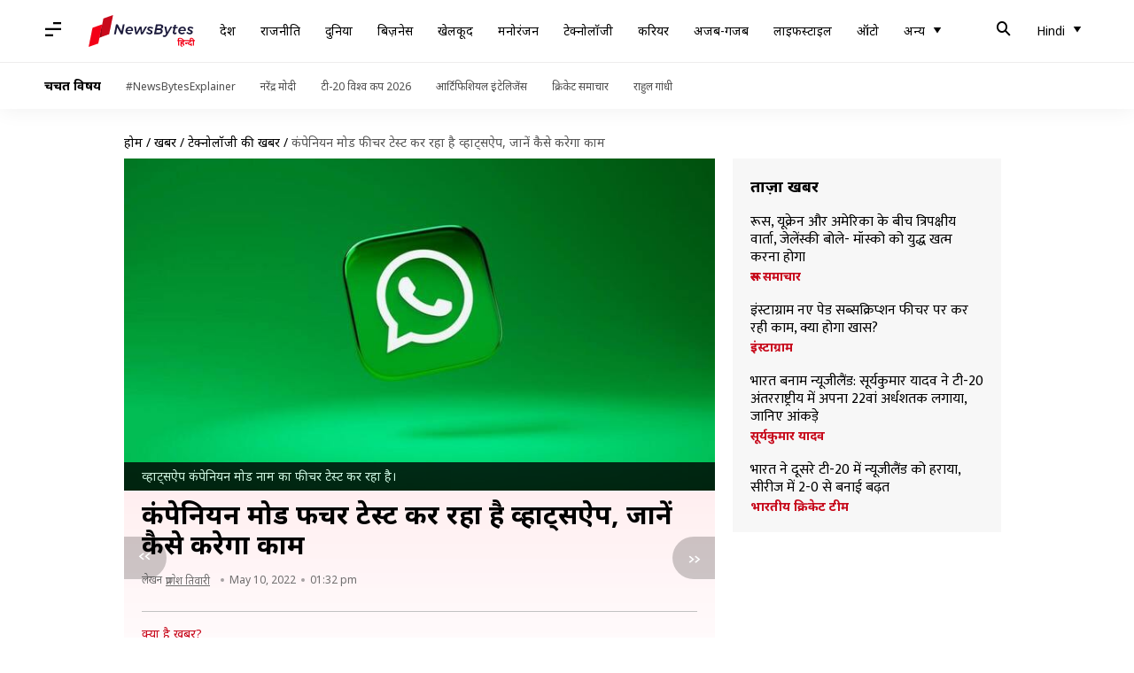

--- FILE ---
content_type: text/html; charset=UTF-8
request_url: https://hindi.newsbytesapp.com/news/science/whatsapp-is-testing-new-companion-mode-feature-know-how-this-will-work/story
body_size: 26003
content:
<!DOCTYPE html>
<html lang="hi" class="styles-loading">
    <head>
        <meta http-equiv="Content-Type" content="text/html; charset=UTF-8" />
<title>कंपेनियन मोड फीचर टेस्ट कर रहा है व्हाट्सऐप, जानें कैसे करेगा काम</title>
<meta name="viewport" content="width=device-width, initial-scale=1">
<meta name="description" content="मेसेजिंग प्लेटफॉर्म Whatsapp ने मल्टी-डिवाइस सपोर्ट फीचर रोलआउट कर दिया है। हालांकि, यह फीचर अभी पूरी तरह तैयार नहीं है और इसमें लगातार सुधार किए जा रहे हैं। सामने आया है कि कंपनी इसी फीचर से जुड़ा एक और बदलाव करने वाली है, जिसे कंपेनियन मोड नाम दिया गया है।">
        <link rel="preconnect" href="https://securepubads.g.doubleclick.net/">
        <link rel="preconnect" href="https://aax.amazon-adsystem.com/">

                <link rel="preconnect" href="https://fonts.googleapis.com">
<link rel="preconnect" href="https://fonts.gstatic.com" crossorigin>


<link rel="nb-event" data-event="alpine:init" data-handler="libloader" data-as="css" data-assets_0="https://fonts.googleapis.com/css2?family=Mukta:wght@400;600&amp;family=Noto+Sans:wght@400;700&amp;display=swap"/>
        
                        <script type="application/ld+json">{"@context":"https://schema.org","@type":"NewsArticle","mainEntityOfPage":{"@type":"WebPage","@id":"https://hindi.newsbytesapp.com/news/science/whatsapp-is-testing-new-companion-mode-feature-know-how-this-will-work/story"},"isPartOf":{"@type":"CreativeWork","name":"NewsBytes Hindi","url":"https://hindi.newsbytesapp.com"},"inLanguage":"hi","headline":"\u0915\u0902\u092a\u0947\u0928\u093f\u092f\u0928 \u092e\u094b\u0921 \u092b\u0940\u091a\u0930 \u091f\u0947\u0938\u094d\u091f \u0915\u0930 \u0930\u0939\u093e \u0939\u0948 \u0935\u094d\u0939\u093e\u091f\u094d\u0938\u0910\u092a, \u091c\u093e\u0928\u0947\u0902 \u0915\u0948\u0938\u0947 \u0915\u0930\u0947\u0917\u093e \u0915\u093e\u092e","description":"\u092e\u0947\u0938\u0947\u091c\u093f\u0902\u0917 \u092a\u094d\u0932\u0947\u091f\u092b\u0949\u0930\u094d\u092e Whatsapp \u0928\u0947 \u092e\u0932\u094d\u091f\u0940-\u0921\u093f\u0935\u093e\u0907\u0938 \u0938\u092a\u094b\u0930\u094d\u091f \u092b\u0940\u091a\u0930 \u0930\u094b\u0932\u0906\u0909\u091f \u0915\u0930 \u0926\u093f\u092f\u093e \u0939\u0948\u0964 \u0939\u093e\u0932\u093e\u0902\u0915\u093f, \u092f\u0939 \u092b\u0940\u091a\u0930 \u0905\u092d\u0940 \u092a\u0942\u0930\u0940 \u0924\u0930\u0939 \u0924\u0948\u092f\u093e\u0930 \u0928\u0939\u0940\u0902 \u0939\u0948 \u0914\u0930 \u0907\u0938\u092e\u0947\u0902 \u0932\u0917\u093e\u0924\u093e\u0930 \u0938\u0941\u0927\u093e\u0930 \u0915\u093f\u090f \u091c\u093e \u0930\u0939\u0947 \u0939\u0948\u0902\u0964 \u0938\u093e\u092e\u0928\u0947 \u0906\u092f\u093e \u0939\u0948 \u0915\u093f \u0915\u0902\u092a\u0928\u0940 \u0907\u0938\u0940 \u092b\u0940\u091a\u0930 \u0938\u0947 \u091c\u0941\u0921\u093c\u093e \u090f\u0915 \u0914\u0930 \u092c\u0926\u0932\u093e\u0935 \u0915\u0930\u0928\u0947 \u0935\u093e\u0932\u0940 \u0939\u0948, \u091c\u093f\u0938\u0947 \u0915\u0902\u092a\u0947\u0928\u093f\u092f\u0928 \u092e\u094b\u0921 \u0928\u093e\u092e \u0926\u093f\u092f\u093e \u0917\u092f\u093e \u0939\u0948\u0964","articleSection":"Science News","url":"https://hindi.newsbytesapp.com/news/science/whatsapp-is-testing-new-companion-mode-feature-know-how-this-will-work/story","image":["https://i.cdn.newsbytesapp.com/hn/images/l97620220510132632.jpeg"],"datePublished":"2022-05-10T13:32:14+05:30","articleBody":"\u092e\u0947\u0938\u0947\u091c\u093f\u0902\u0917 \u092a\u094d\u0932\u0947\u091f\u092b\u0949\u0930\u094d\u092e \u0935\u094d\u0939\u093e\u091f\u094d\u0938\u0910\u092a \u0928\u0947 \u090f\u0902\u0921\u094d\u0930\u0949\u092f\u0921 \u0914\u0930 iOS \u0910\u092a\u094d\u0938 \u092a\u0930 \u092e\u0932\u094d\u091f\u0940-\u0921\u093f\u0935\u093e\u0907\u0938 \u0938\u092a\u094b\u0930\u094d\u091f \u092b\u0940\u091a\u0930 \u0930\u094b\u0932\u0906\u0909\u091f \u0915\u0930 \u0926\u093f\u092f\u093e \u0939\u0948\u0964   \u0939\u093e\u0932\u093e\u0902\u0915\u093f, \u092f\u0939 \u092b\u0940\u091a\u0930 \u0905\u092d\u0940 \u092a\u0942\u0930\u0940 \u0924\u0930\u0939 \u0924\u0948\u092f\u093e\u0930 \u0928\u0939\u0940\u0902 \u0939\u0948 \u0914\u0930 \u0907\u0938\u092e\u0947\u0902 \u0932\u0917\u093e\u0924\u093e\u0930 \u0938\u0941\u0927\u093e\u0930 \u0915\u093f\u090f \u091c\u093e \u0930\u0939\u0947 \u0939\u0948\u0902\u0964   \u0938\u093e\u092e\u0928\u0947 \u0906\u092f\u093e \u0939\u0948 \u0915\u093f \u0915\u0902\u092a\u0928\u0940 \u0907\u0938\u0940 \u092b\u0940\u091a\u0930 \u0938\u0947 \u091c\u0941\u0921\u093c\u093e \u090f\u0915 \u0914\u0930 \u092c\u0926\u0932\u093e\u0935 \u0915\u0930\u0928\u0947 \u0935\u093e\u0932\u0940 \u0939\u0948, \u091c\u093f\u0938\u0947 \u0915\u0902\u092a\u0947\u0928\u093f\u092f\u0928 \u092e\u094b\u0921 \u0928\u093e\u092e \u0926\u093f\u092f\u093e \u0917\u092f\u093e \u0939\u0948\u0964   \u092f\u0939 \u092b\u0940\u091a\u0930 \u090f\u0915 \u0939\u0940 \u0935\u094d\u0939\u093e\u091f\u094d\u0938\u0910\u092a \u0905\u0915\u093e\u0909\u0902\u091f \u090f\u0915 \u0938\u0947 \u091c\u094d\u092f\u093e\u0926\u093e \u0921\u093f\u0935\u093e\u0907\u0938\u0947\u091c \u092e\u0947\u0902 \u0907\u0938\u094d\u0924\u0947\u092e\u093e\u0932 \u0915\u0930\u0928\u0947 \u0915\u093e \u0935\u093f\u0915\u0932\u094d\u092a \u0926\u0947\u0917\u093e\u0964  \u0935\u094d\u0939\u093e\u091f\u094d\u0938\u0910\u092a \u0905\u092a\u0921\u0947\u091f\u094d\u0938 \u091f\u094d\u0930\u0948\u0915\u0930 WABetaInfo \u0928\u0947 \u092c\u0924\u093e\u092f\u093e \u0939\u0948 \u0915\u093f \u0915\u0902\u092a\u0947\u0928\u093f\u092f\u0928 \u092e\u094b\u0921 \u0915\u0947 \u0938\u093e\u0925 \u092f\u0942\u091c\u0930\u094d\u0938 \u090f\u0915 \u0935\u094d\u0939\u093e\u091f\u094d\u0938\u0910\u092a \u0905\u0915\u093e\u0909\u0902\u091f \u0915\u0908 \u0921\u093f\u0935\u093e\u0907\u0938\u0947\u091c \u092a\u0930 \u0907\u0938\u094d\u0924\u0947\u092e\u093e\u0932 \u0915\u0930 \u0938\u0915\u0947\u0902\u0917\u0947\u0964   \u092e\u0932\u094d\u091f\u0940-\u0921\u093f\u0935\u093e\u0907\u0938 \u092b\u0940\u091a\u0930 \u0915\u0947 \u0938\u093e\u0925 \u092f\u0942\u091c\u0930\u094d\u0938 \u0935\u094d\u0939\u093e\u091f\u094d\u0938\u0910\u092a \u0921\u0947\u0938\u094d\u0915\u091f\u0949\u092a \u0914\u0930 \u0935\u094d\u0939\u093e\u091f\u094d\u0938\u0910\u092a \u0935\u0947\u092c \u0915\u094b \u092a\u094d\u0930\u093e\u0907\u092e\u0930\u0940 \u0921\u093f\u0935\u093e\u0907\u0938 \u0938\u0947 \u0932\u093f\u0902\u0915 \u0915\u0930 \u0938\u0915\u0924\u0947 \u0939\u0948\u0902, \u0932\u0947\u0915\u093f\u0928 \u0926\u0942\u0938\u0930\u0947 \u092e\u094b\u092c\u093e\u0907\u0932 \u0921\u093f\u0935\u093e\u0907\u0938 \u0915\u0947 \u0938\u093e\u0925 \u0910\u0938\u093e \u0928\u0939\u0940\u0902 \u0915\u093f\u092f\u093e \u091c\u093e \u0938\u0915\u0924\u093e\u0964   \u0915\u0902\u092a\u0947\u0928\u093f\u092f\u0928 \u092e\u094b\u0921 \u0938\u094d\u092e\u093e\u0930\u094d\u091f\u092b\u094b\u0928\u094d\u0938 \u092f\u093e \u091f\u0948\u092c\u0932\u0947\u091f \u0915\u094b \u0938\u0947\u0915\u0947\u0902\u0921\u0930\u0940 \u0921\u093f\u0935\u093e\u0907\u0938 \u092c\u0928\u093e\u0928\u0947 \u0915\u093e \u0935\u093f\u0915\u0932\u094d\u092a \u0926\u0947\u0917\u093e, \u092f\u093e\u0928\u0940 \u0915\u093f \u0935\u0947 \u090f\u0915 \u0938\u0947 \u091c\u094d\u092f\u093e\u0926\u093e \u0938\u094d\u092e\u093e\u0930\u094d\u091f\u092b\u094b\u0928\u094d\u0938 \u092e\u0947\u0902 \u090f\u0915 \u0939\u0940 \u0935\u094d\u0939\u093e\u091f\u094d\u0938\u0910\u092a \u0905\u0915\u093e\u0909\u0902\u091f \u0907\u0938\u094d\u0924\u0947\u092e\u093e\u0932 \u0915\u0930 \u092a\u093e\u090f\u0902\u0917\u0947\u0964  \u092a\u092c\u094d\u0932\u093f\u0915\u0947\u0936\u0928 \u0915\u0940 \u0913\u0930 \u0938\u0947 \u0936\u0947\u092f\u0930 \u0915\u093f\u090f \u0917\u090f \u0938\u094d\u0915\u094d\u0930\u0940\u0928\u0936\u0949\u091f \u092e\u0947\u0902 \u0926\u093f\u0916 \u0930\u0939\u093e \u0939\u0948 \u0915\u093f \u0915\u0902\u092a\u0928\u0940 \u0928\u092f\u093e \u092b\u0940\u091a\u0930 \u0938\u092d\u0940 \u092f\u0942\u091c\u0930\u094d\u0938 \u0915\u0947 \u0932\u093f\u090f \u0915\u0948\u0938\u0947 \u0932\u0947\u0915\u0930 \u0906\u090f\u0917\u0940\u0964   \u092f\u0939 \u092b\u0940\u091a\u0930 \u092e\u093f\u0932\u0928\u0947 \u0915\u0947 \u092c\u093e\u0926 \u092f\u0942\u091c\u0930\u094d\u0938 \u0915\u094b \u0938\u094d\u0915\u094d\u0930\u0940\u0928 \u092a\u0930 \u092e\u0947\u0938\u0947\u091c \u0926\u093f\u0916\u093e\u092f\u093e \u091c\u093e\u090f\u0917\u093e, \u0915\u0902\u092a\u0947\u0928\u093f\u092f\u0928 \u092e\u094b\u0921 \u0915\u0947 \u0938\u093e\u0925 \u0906\u092a \u0905\u092a\u0928\u0947 \u0921\u093f\u0935\u093e\u0907\u0938 \u0915\u094b \u092b\u094b\u0928 \u092a\u0930 \u0930\u091c\u093f\u0938\u094d\u091f\u0930\u094d\u0921 \u0935\u094d\u0939\u093e\u091f\u094d\u0938\u0910\u092a \u0905\u0915\u093e\u0909\u0902\u091f \u0915\u0947 \u0938\u093e\u0925 \u0932\u093f\u0902\u0915 \u0915\u0930 \u092a\u093e\u090f\u0902\u0917\u0947\u0964 \u0915\u0902\u092a\u0947\u0928\u093f\u092f\u0928 \u092e\u094b\u0921 \u092a\u0930 \u0938\u094d\u0935\u093f\u091a \u0915\u0930\u0928\u0947 \u0915\u0940 \u0938\u094d\u0925\u093f\u0924\u093f \u092e\u0947\u0902 \u0906\u092a \u092e\u094c\u091c\u0942\u0926\u093e \u0935\u094d\u0939\u093e\u091f\u094d\u0938\u0910\u092a \u0905\u0915\u093e\u0909\u0902\u091f \u0938\u0947 \u0932\u0949\u0917 \u0906\u0909\u091f \u0939\u094b \u091c\u093e\u090f\u0902\u0917\u0947\u0964  \u0935\u094d\u0939\u093e\u091f\u094d\u0938\u0910\u092a \u0926\u0941\u0928\u093f\u092f\u093e \u0915\u0940 \u0938\u092c\u0938\u0947 \u091c\u094d\u092f\u093e\u0926\u093e \u0907\u0938\u094d\u0924\u0947\u092e\u093e\u0932 \u0939\u094b\u0928\u0947 \u0935\u093e\u0932\u0940 \u092e\u0947\u0938\u0947\u091c\u093f\u0902\u0917 \u0910\u092a \u0939\u0948\u0964 \u0905\u0915\u0947\u0932\u0947 \u092d\u093e\u0930\u0924 \u092e\u0947\u0902 \u0939\u0940 \u0907\u0938\u0915\u0947 48.7 \u0915\u0930\u094b\u0921\u093c \u092f\u0942\u091c\u0930\u094d\u0938 (\u0905\u0915\u094d\u091f\u0942\u092c\u0930, 2021) \u0939\u0948\u0902, \u091c\u094b \u0907\u0938\u0915\u093e \u0938\u092c\u0938\u0947 \u092c\u0921\u093c\u093e \u092e\u093e\u0930\u094d\u0915\u0947\u091f \u0939\u0948\u0964 \u092c\u094d\u0930\u093e\u091c\u0940\u0932 \u0932\u093f\u0938\u094d\u091f \u092e\u0947\u0902 \u0926\u0942\u0938\u0930\u093e \u0928\u093e\u092e \u0939\u0948, \u091c\u0939\u093e\u0902 \u0935\u094d\u0939\u093e\u091f\u094d\u0938\u0910\u092a \u092f\u0942\u091c\u0930\u094d\u0938 \u0915\u0940 \u0938\u0902\u0916\u094d\u092f\u093e 11.8 \u0915\u0930\u094b\u0921\u093c \u0939\u0948\u0964 \u092f\u0942\u091c\u0930\u094d\u0938 \u091c\u092c \u0915\u0902\u092a\u0947\u0928\u093f\u092f\u0928 \u092e\u094b\u0921 \u0915\u093e \u0907\u0938\u094d\u0924\u0947\u092e\u093e\u0932 \u0936\u0941\u0930\u0942 \u0915\u0930\u0947\u0902\u0917\u0947, \u0924\u094b \u0909\u0928\u094d\u0939\u0947\u0902 \u0938\u0947\u0915\u0947\u0902\u0921\u0930\u0940 \u092e\u094b\u092c\u093e\u0907\u0932 \u0921\u093f\u0935\u093e\u0907\u0938 \u0938\u0947 \u0932\u0949\u0917 \u0906\u0909\u091f \u0915\u0930 \u0926\u093f\u092f\u093e \u091c\u093e\u090f\u0917\u093e \u0914\u0930 \u0909\u0928\u0915\u093e \u0938\u093e\u0930\u093e \u0921\u093e\u091f\u093e \u0921\u093f\u0932\u0940\u091f \u0915\u0930 \u0926\u093f\u092f\u093e \u091c\u093e\u090f\u0917\u093e\u0964   \u092f\u093e\u0928\u0940 \u0915\u093f \u0921\u093f\u0935\u093e\u0907\u0938 \u092e\u0947\u0902 \u0938\u094d\u091f\u094b\u0930 \u092e\u0947\u0938\u0947\u091c\u0947\u0938, \u092e\u0940\u0921\u093f\u092f\u093e \u092b\u093e\u0907\u0932\u094d\u0938 \u0914\u0930 \u0921\u0949\u0915\u094d\u092f\u0942\u092e\u0947\u0902\u091f\u094d\u0938 \u0938\u092d\u0940 \u0907\u0930\u0947\u091c \u0915\u0930 \u0926\u093f\u090f \u091c\u093e\u090f\u0902\u0917\u0947 \u0914\u0930 \u092f\u0942\u091c\u0930\u094d\u0938 \u0915\u094b \u092a\u094d\u0930\u0915\u094d\u0930\u093f\u092f\u093e \u092a\u0942\u0930\u0940 \u0939\u094b\u0928\u0947 \u0915\u0947 \u092c\u093e\u0926 \u0926\u094b\u092c\u093e\u0930\u093e \u0932\u0949\u0917\u093f\u0928 \u0915\u0930\u0928\u093e \u0939\u094b\u0917\u093e\u0964   \u0907\u0938 \u0924\u0930\u0939 \u0935\u0947 \u092a\u094d\u0930\u093e\u0907\u092e\u0930\u0940 \u092e\u094b\u092c\u093e\u0907\u0932 \u0921\u093f\u0935\u093e\u0907\u0938 \u0915\u0947 \u0905\u0932\u093e\u0935\u093e \u0938\u0947\u0915\u0947\u0902\u0921\u0930\u0940 \u092e\u094b\u092c\u093e\u0907\u0932 \u092b\u094b\u0928 \u092e\u0947\u0902 \u092d\u0940 \u090f\u0915 \u0935\u094d\u0939\u093e\u091f\u094d\u0938\u0910\u092a \u0905\u0915\u093e\u0909\u0902\u091f \u0938\u0947 \u0932\u0949\u0917\u093f\u0928 \u0915\u0930 \u092a\u093e\u090f\u0902\u0917\u0947\u0964  \u0928\u092f\u093e \u0935\u094d\u0939\u093e\u091f\u094d\u0938\u0910\u092a \u092b\u0940\u091a\u0930 \u0905\u092d\u0940 \u0921\u093f\u0935\u0947\u0932\u092a\u092e\u0947\u0902\u091f \u092e\u094b\u0921 \u092e\u0947\u0902 \u0939\u0948 \u0914\u0930 \u0907\u0938\u0915\u0947 \u0930\u094b\u0932\u0906\u0909\u091f \u0938\u0947 \u091c\u0941\u0921\u093c\u0940 \u091f\u093e\u0907\u092e\u0932\u093e\u0907\u0928 \u0915\u0902\u092a\u0928\u0940 \u0915\u0940 \u0913\u0930 \u0938\u0947 \u0928\u0939\u0940\u0902 \u0936\u0947\u092f\u0930 \u0915\u0940 \u0917\u0908 \u0939\u0948\u0964   \u092b\u093f\u0932\u0939\u093e\u0932 \u092c\u0940\u091f\u093e \u092f\u0942\u091c\u0930\u094d\u0938 \u0915\u094b \u092d\u0940 \u092f\u0939 \u092b\u0940\u091a\u0930 \u0907\u0938\u094d\u0924\u0947\u092e\u093e\u0932 \u0915\u0930\u0928\u0947 \u0915\u093e \u0935\u093f\u0915\u0932\u094d\u092a \u0928\u0939\u0940\u0902 \u0926\u093f\u092f\u093e \u091c\u093e \u0930\u0939\u093e \u0939\u0948\u0964   \u0930\u093f\u092a\u094b\u0930\u094d\u091f \u092e\u0947\u0902 \u092c\u0924\u093e\u092f\u093e \u0917\u092f\u093e \u0939\u0948 \u0915\u093f \u092f\u0942\u091c\u0930\u094d\u0938 \u0915\u094b \u090f\u0902\u0921\u094d\u0930\u0949\u092f\u0921 \u091f\u0948\u092c\u0932\u0947\u091f\u094d\u0938 \u0932\u093f\u0902\u0915 \u0915\u0930\u0928\u0947 \u0915\u093e \u0935\u093f\u0915\u0932\u094d\u092a \u092d\u0940 \u092e\u0932\u094d\u091f\u0940-\u0921\u093f\u0935\u093e\u0907\u0938 \u092b\u0940\u091a\u0930 \u0915\u0947 \u0907\u0938 \u090f\u0915\u094d\u0938\u091f\u0947\u0902\u0936\u0928 \u0915\u0947 \u0938\u093e\u0925 \u092e\u093f\u0932\u0928\u0947 \u0932\u0917\u0947\u0917\u093e\u0964   \u0935\u094d\u0939\u093e\u091f\u094d\u0938\u0910\u092a \u0926\u0942\u0938\u0930\u0947 \u092e\u0947\u0938\u0947\u091c\u093f\u0902\u0917 \u092b\u0940\u091a\u0930\u094d\u0938 \u0915\u0940 \u091f\u0947\u0938\u094d\u091f\u093f\u0902\u0917 \u092d\u0940 \u092c\u0940\u091f\u093e \u092f\u0942\u091c\u0930\u094d\u0938 \u0915\u0947 \u0938\u093e\u0925 \u0915\u0930 \u0930\u0939\u093e \u0939\u0948\u0964  \u0926\u0942\u0938\u0930\u0940 \u0930\u093f\u092a\u094b\u0930\u094d\u091f \u092e\u0947\u0902 \u092c\u0924\u093e\u092f\u093e \u0917\u092f\u093e \u0939\u0948 \u0915\u093f \u0915\u0902\u092a\u0928\u0940 \u0928\u0947 \u0935\u094d\u0939\u093e\u091f\u094d\u0938\u0910\u092a \u0917\u094d\u0930\u0941\u092a\u094d\u0938 \u092e\u0947\u0902 \u092e\u0947\u0902\u092c\u0930\u094d\u0938 \u0932\u093f\u092e\u093f\u091f \u092c\u0922\u093c\u093e \u0926\u0940 \u0939\u0948\u0964   \u092a\u0939\u0932\u0947 251 \u092e\u0947\u0902\u092c\u0930\u094d\u0938 \u0915\u094b \u0939\u0940 \u090f\u0915 \u0917\u094d\u0930\u0941\u092a \u0915\u093e \u0939\u093f\u0938\u094d\u0938\u093e \u092c\u0928\u093e\u092f\u093e \u091c\u093e \u0938\u0915\u0924\u093e \u0925\u093e, \u0914\u0930 \u0905\u092c 512 \u092e\u0947\u0902\u092c\u0930\u094d\u0938 \u0924\u0915 \u090f\u0915 \u0917\u094d\u0930\u0941\u092a \u0938\u0947 \u091c\u0941\u0921\u093c \u092a\u093e\u090f\u0902\u0917\u0947\u0964   \u0935\u094d\u0939\u093e\u091f\u094d\u0938\u0910\u092a \u091f\u094d\u0935\u093f\u091f\u0930 \u091c\u0948\u0938\u093e \u092a\u094b\u0932 \u092b\u0940\u091a\u0930 \u092d\u0940 \u0905\u092a\u0928\u0940 \u092e\u0947\u0938\u0947\u091c\u093f\u0902\u0917 \u0910\u092a \u0915\u0947 \u0932\u093f\u090f \u091f\u0947\u0938\u094d\u091f \u0915\u0930 \u0930\u0939\u093e \u0939\u0948\u0964   \u092a\u094b\u0932\u094d\u0938 \u092e\u0947\u0902 \u0938\u0935\u093e\u0932 \u092a\u0942\u091b\u0928\u0947 \u0935\u093e\u0932\u093e \u0905\u0927\u093f\u0915\u0924\u092e 12 \u0935\u093f\u0915\u0932\u094d\u092a \u0924\u0915 \u0926\u0947 \u0938\u0915\u0947\u0917\u093e, \u091c\u093f\u0928\u092a\u0930 \u092c\u093e\u0915\u0940 \u0917\u094d\u0930\u0941\u092a \u092e\u0947\u0902\u092c\u0930\u094d\u0938 \u0935\u094b\u091f \u0915\u0930 \u092a\u093e\u090f\u0902\u0917\u0947\u0964 ","author":{"@type":"Person","name":"\u092a\u094d\u0930\u093e\u0923\u0947\u0936 \u0924\u093f\u0935\u093e\u0930\u0940","url":"https://hindi.newsbytesapp.com/author/%E0%A4%AA%E0%A5%8D%E0%A4%B0%E0%A4%BE%E0%A4%A3%E0%A5%87%E0%A4%B6/161","sameAs":["https://twitter.com/spdpranesh","https://www.linkedin.com/in/spdpranesh"],"email":"pranesh.tiwari@newsbytesapp.com"},"publisher":{"@type":"NewsMediaOrganization","name":"NewsBytes Hindi","url":"https://hindi.newsbytesapp.com","logo":{"@type":"ImageObject","url":"https://cf-cdn.newsbytesapp.com/assets/images/google_news_logo_hi.png","width":347,"height":60},"sameAs":["https://www.facebook.com/newsbyteshindi","https://twitter.com/newsbyteshindi","https://www.linkedin.com/company/newsbytes"]},"associatedMedia":{"@type":"ImageObject","url":"https://i.cdn.newsbytesapp.com/hn/images/l97620220510132632.jpeg","caption":"\u0935\u094d\u0939\u093e\u091f\u094d\u0938\u0910\u092a \u0915\u0902\u092a\u0947\u0928\u093f\u092f\u0928 \u092e\u094b\u0921 \u0928\u093e\u092e \u0915\u093e \u092b\u0940\u091a\u0930 \u091f\u0947\u0938\u094d\u091f \u0915\u0930 \u0930\u0939\u093e \u0939\u0948\u0964","width":1440,"height":810}}</script>
                        
        <style type="text/css">
        :root{--primary-font: "Mukta", Helvetica, Arial, sans-serif;--secondary-font: "Noto Sans", Helvetica, Arial, sans-serif;--tertiary-font: "Noto Sans", Helvetica, Arial, sans-serif}

                            html.styles-loading>body>*{display:none;}html.styles-loading .page-loader{display:flex}html .page-loader{display:none}.page-loader{position:fixed;top:0;bottom:0;left:0;right:0;z-index:10;height:100vh;width:100vw;align-items:center;justify-content:center;overflow:hidden;background-color:#fff;display:flex}
.mld{padding: 0 1.25rem;font-size: 22px;font-weight: 700;color: #c7091b !important;}

                          
        
                </style>
        
                
        <script type="text/javascript">
          try {
            var ced=function(e){try{window.dispatchEvent(e)}catch(t){enf("s4a",t),console.error(t)}},ce=function(e,t){return new CustomEvent(e,{detail:t,bubbles:!0,cancelable:!0,composed:!1})};
            window.addEventListener("fcp", () => {
                window.dma = true;
            });
            
          } catch(e) {enf('headerscript',e)}
        </script>

                        <link as="style" rel="preload" integrity="sha384-u6eq6dTuGZLy16H1rRxWWj0PJGKQ/IgH4KRIov4je5+9oXMJKxajqQ/xI80C0Itg" href="https://cf-cdn.newsbytesapp.com/assets/dynamic/build/timeline-v3b.CWRewQW7.css" crossorigin="anonymous" onload="this.onload=null;this.rel='stylesheet';document.getElementsByTagName('html').item(0).classList.remove('styles-loading');" onerror="this.onerror=null;navigator.serviceWorker?.controller?.postMessage({type:'CACHE_PURGE',error: {url:this.href}});if(window.dma)ced(ce('ie-0'));else{window.addEventListener('fcp', () => {ced(ce('ie-0'))});}"/>

        <link rel="nb-event" data-as="css" data-event="ie-0" data-handler="renderloader" data-policy="once" data-assets_0="https://cf-cdn.newsbytesapp.com/assets/dynamic/build/timeline-v3b.CWRewQW7.css?cb=0" data-integrity_0="sha384-u6eq6dTuGZLy16H1rRxWWj0PJGKQ/IgH4KRIov4je5+9oXMJKxajqQ/xI80C0Itg" data-log_0="true"/>
                                        <meta property="og:site_name" content="NewsBytes">
<meta property="og:type" content="article">
<meta property="og:title" content="कंपेनियन मोड फीचर टेस्ट कर रहा है व्हाट्सऐप, जानें कैसे करेगा काम">
<meta property="og:description" content="मेसेजिंग प्लेटफॉर्म Whatsapp ने मल्टी-डिवाइस सपोर्ट फीचर रोलआउट कर दिया है। हालांकि, यह फीचर अभी पूरी तरह तैयार नहीं है और इसमें लगातार सुधार किए जा रहे हैं। सामने आया है कि कंपनी इसी फीचर से जुड़ा एक और बदलाव करने वाली है, जिसे कंपेनियन मोड नाम दिया गया है।">
<meta property="og:url" content="https://hindi.newsbytesapp.com/news/science/whatsapp-is-testing-new-companion-mode-feature-know-how-this-will-work/story">
<meta property="og:image" content="https://i.cdn.newsbytesapp.com/hn/images/l97620220510132632.jpeg">
<meta property="og:image:width" content="1440" />
<meta property="og:image:height" content="810" />
<meta name="robots" content="max-image-preview:large">
<meta property="twitter:card" content="summary_large_image">
<meta property="twitter:site" content="@newsbytesapp">
<meta property="twitter:title" content="कंपेनियन मोड फीचर टेस्ट कर रहा है व्हाट्सऐप, जानें कैसे करेगा काम">
<meta property="twitter:description" content="मेसेजिंग प्लेटफॉर्म Whatsapp ने मल्टी-डिवाइस सपोर्ट फीचर रोलआउट कर दिया है। हालांकि, यह फीचर अभी पूरी तरह तैयार नहीं है और इसमें लगातार सुधार किए जा रहे हैं। सामने आया है कि कंपनी इसी फीचर से जुड़ा एक और बदलाव करने वाली है, जिसे कंपेनियन मोड नाम दिया गया है।">
<meta property="twitter:url" content="https://hindi.newsbytesapp.com/news/science/whatsapp-is-testing-new-companion-mode-feature-know-how-this-will-work/story">
<meta property="twitter:image" content="https://i.cdn.newsbytesapp.com/hn/images/l97620220510132632.jpeg">
<meta property="fb:pages" content="681371421973844" />
<meta name="pocket-site-verification" content="c9aeb5661f69e37caab618602e7539" />
<meta name="application-name" content="NewsBytes - Your Daily News Digest">

        <meta name="mobile-web-app-capable" content="yes" />
<meta name="theme-color" content="#ffffff"/>
<link rel="manifest" href="/manifest.json" />
<link rel="shortcut icon" href="/favicon.ico" type="image/x-icon" />
<link rel="icon" type="image/png" href="https://cf-cdn.newsbytesapp.com/assets/icons/2/favicon-16x16.png" sizes="16x16" />
<link rel="apple-touch-icon" sizes="57x57" href="https://cf-cdn.newsbytesapp.com/assets/icons/2/apple-touch-icon-57x57.png" />
<link rel="apple-touch-icon" sizes="60x60" href="https://cf-cdn.newsbytesapp.com/assets/icons/2/apple-touch-icon-60x60.png" />
<link rel="apple-touch-icon" sizes="72x72" href="https://cf-cdn.newsbytesapp.com/assets/icons/2/apple-touch-icon-72x72.png" />
<link rel="apple-touch-icon" sizes="76x76" href="https://cf-cdn.newsbytesapp.com/assets/icons/2/apple-touch-icon-76x76.png" />
<link rel="apple-touch-icon" sizes="114x114" href="https://cf-cdn.newsbytesapp.com/assets/icons/2/apple-touch-icon-114x114.png" />
<link rel="apple-touch-icon" sizes="120x120" href="https://cf-cdn.newsbytesapp.com/assets/icons/2/apple-touch-icon-120x120.png" />
<link rel="apple-touch-icon" sizes="144x144" href="https://cf-cdn.newsbytesapp.com/assets/icons/2/apple-touch-icon-144x144.png" />
<link rel="apple-touch-icon" sizes="152x152" href="https://cf-cdn.newsbytesapp.com/assets/icons/2/apple-touch-icon-152x152.png" />
<link rel="apple-touch-icon" sizes="180x180" href="https://cf-cdn.newsbytesapp.com/assets/icons/2/apple-touch-icon-180x180.png" />
<link rel="apple-touch-startup-image" media="(-webkit-device-pixel-ratio: 1)" href="https://cf-cdn.newsbytesapp.com/assets/icons/2/apple-touch-icon-512x512.png" />
<link rel="apple-touch-startup-image" media="(-webkit-device-pixel-ratio: 2)" href="https://cf-cdn.newsbytesapp.com/assets/icons/2/apple-touch-icon-1024x1024.png" />
<meta name="apple-mobile-web-app-capable" content="yes" />
<meta name="apple-mobile-web-app-status-bar-style" content="black-translucent" />
<link rel="icon" type="image/png" href="https://cf-cdn.newsbytesapp.com/assets/icons/2/favicon-32x32.png" sizes="32x32" />
<link rel="icon" type="image/png" href="https://cf-cdn.newsbytesapp.com/assets/icons/2/favicon-96x96.png" sizes="96x96" />
<link rel="icon" type="image/png" href="https://cf-cdn.newsbytesapp.com/assets/icons/2/android-chrome-192x192.png" sizes="192x192" />
<link rel="icon" type="image/png" sizes="240x240" href="https://cf-cdn.newsbytesapp.com/assets/icons/2/android-chrome-240x240.png" sizes="240x240" />
<meta name="msapplication-TileImage" content="https://cf-cdn.newsbytesapp.com/assets/icons/2/apple-touch-icon-144x144.png" />
<meta name="msapplication-TileColor" content="#ffffff" />
<meta name="msapplication-config" content="/browserconfig.xml" />
<meta name="msapplication-square70x70logo" content="https://cf-cdn.newsbytesapp.com/icons/smalltile.png" />
<meta name="msapplication-square150x150logo" content="https://cf-cdn.newsbytesapp.com/icons/mediumtile.png" />
<meta name="msapplication-square310x310logo" content="https://cf-cdn.newsbytesapp.com/icons/largetile.png" />
<meta name="msapplication-navbutton-color" content="#ffffff" />
        <link rel="preload" as="image" href="https://i.cdn.newsbytesapp.com/hn/images/l97620220510132632.jpeg?tr=w-480" />
<link rel="alternate" href="android-app://com.newsbytesapp.hindi/newsbytes/timeline/Science/50651/266046" />
<meta name="robots" content="max-image-preview:large">
                        <link rel="canonical" href="https://hindi.newsbytesapp.com/news/science/whatsapp-is-testing-new-companion-mode-feature-know-how-this-will-work/story" />
                

        <script type="text/javascript">
                      window.dataLayer = window.dataLayer || [];window.dataLayer.push({ "gtm.start": new Date().getTime(), event: "gtm.js" });
                    window.nb_debug = false;
          window.nblocale = "hi";
          window.partner = new URLSearchParams(window.location.search).get('utm_medium') || "nb";
          window.nla = (a, b) => {return (a === null || a === undefined) ? b : a;};
          window.log = (typeof Proxy != 'undefined') ? new Proxy([], {set: (e, i, n) => {e[i] = n;if(typeof n != 'number') dispatchEvent(new CustomEvent('custom_log', { detail: n, bubbles: true, cancelable: true, composed: false }));return true;}}) : [];
          !function(){var _pL=console.log;var _pE=console.error;var _pW=console.warn;log=log || [];console.log=function (...args) {let dt=`[${(new Date()).toISOString()}]`;log.push([dt, Date.now(), 'log', ...args]);window.nb_debug && _pL.apply(console, [dt, ...args]);};console.error=function (...args) {let dt=`[${(new Date()).toISOString()}]`;log.push([dt, Date.now(), 'err', ...args]);nb_debug && _pE.apply(console, [dt, ...args]);};console.warn=function (...args) {let dt=`[${(new Date()).toISOString()}]`;log.push([dt, Date.now(), 'warn', ...args]);nb_debug && _pW.apply(console, [dt, ...args]);};}();console.log("Started loading");
          window._nb_isBot = (() => {return ((navigator.webdriver === true) || /bot|crawler|spider|crawling|googleother/i.test(navigator.userAgent) || /HeadlessChrome/.test(navigator.userAgent) );})();
          function collect(i, j) {if (window._nb_isBot) {return;}let v = 219, m = new Date().getMonth();let s = new URLSearchParams(j).toString(), sw = window._nb_hasSW;s = s ? '&'+s : '';fetch('/js/collect.' + v + m + '.js?id=' + i + s + "&sw=" + sw + '&partner=' + (window.partner || 'nb') + '&cb=' + Date.now()).catch((err) => {console.log(err)});}
          function enf(nm, e) {collect('tc', {fl:nm,n:e.name,m:e.message})}
          window.__camreadycalled = 0;
        </script>
        <script type="text/javascript">
          !function(e,t,r){function gpterrev(r,o,n){!function setgu(){let r=t.getElementsByTagName("script");for(let t=0;t<r.length;t++){let o=r[t].getAttribute("src");if(o&&o.includes("gpt.js")){e.nbgsu=o;break}}}(),dispatchEvent(new CustomEvent("gpt_error",{detail:{message:o,code:r,url:e.nbgsu,level:n},bubbles:!0,cancelable:!0,composed:!1}))}e.setCookie=function(e,r,o){const n=new Date;n.setTime(n.getTime()+24*o*60*60*1e3);let p="expires="+n.toUTCString();t.cookie=e+"="+r+";"+p+";path=/"},e.getCookie=function(e){let r=e+"=",o=t.cookie.split(";");for(let t=0;t<o.length;t++){let e=o[t];for(;" "==e.charAt(0);)e=e.substring(1);if(0==e.indexOf(r))return e.substring(r.length,e.length)}return""},e.haveCookie=function(t){return""!==e.getCookie(t)},e.deleteCookie=function(e){t.cookie=e+"=;expires=Thu, 01 Jan 1970 00:00:01 GMT;path=/;"},e.addEventListener("custom_log",function(e){var t=e.detail[3];"string"==typeof t&&(t.includes("https://developers.google.com/publisher-tag")||t.includes("[GPT] 403 HTTP Response")||t.includes("expired version"))&&gpterrev("gpte-dep",t,e.detail[2])}),e.addEventListener("gpt_error",function(t){var o,n;t.detail.partner=e.partner,null==(n=null==(o=null==r?void 0:r.serviceWorker)?void 0:o.controller)||n.postMessage({type:"GPT_ERROR",error:t.detail})}),e.addEventListener("error",function(e){(e.message.includes("https://developers.google.com/publisher-tag")||e.message.includes("[GPT] 403 HTTP Response")||e.message.includes("expired version"))&&gpterrev("gpte-dep",e.message,"errw")})}(window,document,navigator);

        </script>
        <script type="text/javascript">
          !function(t,r){const e=["utm_source","utm_medium","partner"],a={};t.location.search.slice(1).split("&").forEach(t=>{const[r,n]=t.split("="),i=r?r.toLowerCase():"";e.includes(i)&&(a[i]=n||"")}),t.filteredQueryParams=e.filter(r=>("redirect"===t.partner&&(a.utm_medium="default"),a.hasOwnProperty(r))).map(t=>`${t}=${a[t]}`).join("&");let n=""===t.filteredQueryParams?"":"?"+t.filteredQueryParams;t.fullurl=String(t.location.href),["t","trans"].includes(a.utm_medium)&&r.documentElement.classList.add("v3a");var i=t.location.search.substring(1).split("&"),o={};history.replaceState(null,r.title,t.location.origin+t.location.pathname+n);for(var u=0;u<i.length;u++){var c=i[u];if(c){var f=c.split("=");if(f.length>=2){var l=f[0].toLowerCase(),m=f[1];o[l]=m}}}for(var d in delete o.partner,!o.page_from&&t.haveCookie&&t.haveCookie("page_from")&&(o.page_from=t.getCookie("page_from")),o)o.hasOwnProperty(d)&&(t[d]=o[d]);r.addEventListener("click",function(r){const e=r.target.closest(".clickable-target");if(!e)return;let a=e.getAttribute("data-url");a&&(0!==a.indexOf("http")&&(a=t.location.protocol+"//"+t.location.host+a),a=a+"?"+filteredQueryParams,setTimeout(function(){t.location.href=a},200))})}(window,document);

        </script>
        <script type="text/javascript">
          
                              ((t,e,n)=>{Promise.allSettled||(Promise.allSettled=function(t){return new Promise((e,n)=>{let r=[],i=0,o=t.length;t.forEach((t,n)=>{var s,a;s=t,a=n,Promise.resolve(s).then(t=>{r[a]={status:"fulfilled",value:t}},t=>{r[a]={status:"rejected",reason:t}}).finally(()=>{++i===o&&e(r)})})})});var r=!1;Object.defineProperty(t,"scriptloader",{value:function(t,e,n){this.init(t,e,n)},writable:!1,configurable:!1}),scriptloader.prototype={init:function(t){this.t=t.toLowerCase(),this.retries={},this.max_retries=100,this.tries={},this.times={}},push:function(n){let r=this.createElement(n);this.tries[n.s]=1+t.nla(this.tries[n.s],0),this.times[n.s]=t.nla(this.times[n.s],{s:[],e:[],r:[]}),this.times[n.s].s.push((new Date).getTime()),e.head.appendChild(r)},createElement:function(t){return"script"===this.t?this.createScript(t):"style"===this.t?this.createStyle(t):this.createScript(t)},createStyle:function(t){let n=e.createElement("link");n.as="style",n.rel="stylesheet",n.href=t.s,t.i&&(n.integrity=t.i,n.crossOrigin="anonymous"),void 0!==t.o&&this.onloadCb(t,n);var r=this;return n.onerror=()=>{r.errorCb(t,n)},n},createScript:function(t){t=o(t);let n=e.createElement("script");t.d?n.defer=!0:n.async=!0,n.src=t.s,t.i&&(n.integrity=t.i,n.crossOrigin="anonymous"),this.onloadCb(t,n);var r=this;return n.onerror=()=>{r.errorCb(t,n)},n},removeRetryMark:function(t,e){this.retries[t.s]&&(this.notify(t.s),delete this.retries[t.s]),this.times[t.s].r.push("s")},onloadCb:function(e,n){var r=this;n.addEventListener("load",function(){r.times[e.s].e.push((new Date).getTime()),e.r&&"function"==typeof e.rf?t.setTimeout(function(){e.rf()?(r.setRetryWithTimeout(e,n,1),r.times[e.s].r.push("e")):r.removeRetryMark(e,n)},e.rfd):r.removeRetryMark(e,n),e.d&&e.o&&e.o()}),e.d||e.o&&e.o()},errorCb:function(t,e){t.e&&t.e(),t.r&&this.setRetryWithTimeout(t,e,0),this.times[t.s].e.push((new Date).getTime()),this.times[t.s].r.push("e")},setRetryWithTimeout:function(e,n,r){if(this.retries[e.s]||(this.retries[e.s]=0),this.retries[e.s]++,!(this.retries[e.s]>=this.max_retries)){var i=this;t.setTimeout(()=>{e.d?i.push(e):i.push({s:e.s,d:!1,r:e.r,rf:e.rf,rfd:e.rfd})},Math.max(0,s(this.retries[e.s])-r*e.rfd))}},notify:function(e){var r,i;const o=e.split("/").pop().split("?")[0];null==(i=null==(r=null==n?void 0:n.serviceWorker)?void 0:r.controller)||i.postMessage({type:"SCRIPT_ERROR",error:{code:`nw-err-${o}`,message:`Successful retry tag on error: ${e}`,partner:t.partner,level:"err"}})},seq:function(e,n){if(1==e.length){const r="string"==typeof e[0],i=r?e[0]:e[0].s,o=!!r||e[0].d,s=!!r||t.nla(e[0].r,!0),a=r?void 0:t.nla(e[0].rf,void 0),c=r?0:t.nla(e[0].rfd,0),l=r?void 0:t.nla(e[0].i,void 0),d=r?void 0:t.nla(e[0].e,void 0);return void this.push({s:i,d:o,o:function(){n&&n()},r:s,rf:a,rfd:c,i:l,e:d})}if(e.length>1){var r=e.splice(-1),i=this;const o="string"==typeof r[0],s=o?r[0]:r[0].s,a=!!o||r[0].d,c=!!o||t.nla(r[0].r,!0),l=o?void 0:t.nla(r[0].rf,void 0),d=o?0:t.nla(r[0].rfd,0),u=o?void 0:t.nla(e[0].i,void 0),f=o?void 0:t.nla(r[0].e,void 0);this.seq(e,function(){i.push({s:s,d:a,o:function(){n&&n()},r:c,rf:l,rfd:d,i:u,e:f})})}},getP:function(){const t={};for(const e in this.times){const n=this.times[e],r=n.s.length,o=i(e).split("").join("-"),s={success:[],failure:[]};for(let t=0;t<n.e.length&&!(t>=n.s.length);t++){const e=n.s[t],r=n.e[t]-e;t<n.r.length&&("s"===n.r[t]?s.success.push(r):s.failure.push(r))}const a=t=>0===t.length?null:t.reduce((t,e)=>t+e,0)/t.length;t[o]={t:r,sc:s.success.length,sa:a(s.success),fc:s.failure.length,fa:a(s.failure)}}return t}},t._nb_stSl=new t.scriptloader("style"),t._nb_scSl=new t.scriptloader("script");const SLObject=e=>"style"==e.toLowerCase()?t._nb_stSl:t._nb_scSl,i=t=>t.split("?").shift().split("#").shift().split("/").pop(),o=e=>(e.rf||r||"pubads_impl.js"==i(e.s)&&(e.rf=function(){var e;return!(null==(e=null==t?void 0:t.googletag)?void 0:e.pubadsReady)},e.rfd=700,e.r=!0,r=!0),e),s=t=>700+200*(t-1),a=function(){var e=["ipad","iphone","mac"];if(n.platform)for(;e.length;)if(n.platform.toLowerCase().indexOf(e.pop())>=0)return!t.MSStream;return!1},c=(()=>{const libloader=(e,n)=>{var r=SLObject("css"==n.as?"style":"script");const i=[],o=t.nla(n.defer,"true"),s=t.nla(n.log,"false"),a=t.nla(n.oce,"");for(const c of Object.keys(n).sort())if(c.startsWith("assets_")){let e=c.replace("assets_",""),r=t.nla(n["defer_"+e],o),a=t.nla(n["log_"+e],s),l=t.nla(n["integrity_"+e],void 0);i.push({s:n[c],d:"true"==r,r:"true"==a,i:l})}r.seq(i,()=>{n.onComplete&&n.onComplete(),a&&t.dispatchEvent(new CustomEvent(a,{detail:a,bubbles:!0,cancelable:!0,composed:!1}))})};return{libloader:libloader,renderloader:(t,n)=>{const r="styles-loading",i=e.getElementsByTagName("html").item(0).classList,o=e.getElementsByTagName("body").item(0).classList;n.timer?n.onComplete=()=>{setTimeout(()=>{i.remove(r),o.remove(r)},n.timer)}:n.onComplete=()=>{i.remove(r),o.remove(r)},libloader(0,n)},classtoggle:(t,e)=>{"classtoggle"==t.target.getAttribute("data-handler")?t.target.classList.toggle(e.toggleclass):t.target.closest('[data-handler="classtoggle"]').classList.toggle(e.toggleclass)}}})();t.EventManager=(()=>{const n={},r={},i=[],l=t=>Array.from(t.attributes).reduce((t,e)=>(e.name.startsWith("data-")&&(t[e.name.replace("data-","")]=e.value),t),{}),d=(t,e)=>n=>{void 0===e&&(e=l(n.target));try{t(n,e)}catch(i){if(console.error(`[EM] Error in handler: ${i.message}`),e.errorhandler&&r[e.errorhandler])try{r[e.errorhandler](n,e)}catch(o){console.error("[EM] Error in error handler",o,i)}}},u=t=>{Promise.allSettled(t.filter(t=>t).map(t=>new Promise((e,n)=>{try{t[0](t[1],t[2]),e(t)}catch(i){if(t[2].errorhandler&&r[t[2].errorhandler]){try{r[t[2].errorhandler](t[1],t[2])}catch(o){console.error("[EM] Error in error handler 2",o,i)}n(i)}}})))},f=()=>{let t=[];e.querySelectorAll("[data-event]").forEach(e=>{t.push(h(e))}),u(t)},h=e=>{let n=[];if(e.nodeType===Node.ELEMENT_NODE&&e.hasAttribute("data-event")){var[r,a,c,l]=b(e);c&&("DOMContentLoaded"==a||"load"==a?n.push([c,e,l]):r.addEventListener(a,d(c,l)))}if("SCRIPT"===e.tagName){if(i.includes(e.src))return;i.push(e.src);var[u,f]=(t=>[SLObject(t.tagName),o({s:t.src,d:!1,r:!1,rfd:0})])(e);if(u.tries[e.src])return;e.addEventListener("error",()=>{(new Date).toISOString(),t.setTimeout(()=>{u.seq([f],()=>{})},s(1))}),e.addEventListener("load",()=>{(new Date).toISOString(),"function"==typeof f.rf&&t.setTimeout(function(){f.rf()&&t.setTimeout(()=>{u.seq([f],()=>{})},Math.max(0,s(1)-f.rfd))},f.rfd)})}return n.length>0?n[0]:null},v=t=>{t.nodeType===Node.ELEMENT_NODE&&t.hasAttribute("data-event")&&([elm,event,func,attributes]=b(t),func&&elm.removeEventListener(event,d(func,attributes)))},b=n=>{const i=n.getAttribute("data-event"),o=n.getAttribute("data-handler")||i;let s=r[o];const a="click"==i?n:"DOMContentLoaded"==i?e:t;if(void 0===s)return[a,void 0,void 0,void 0];(n.getAttribute("data-policy")||"").split("|").forEach(t=>{"once"===t&&(s=once(s)),t.startsWith("debounce:")&&(s=debounce(s,Number(t.split(":")[1])))});const c=l(n);return[a,i,s,c]},m=()=>{const t=new MutationObserver(t=>{t.forEach(t=>{let e=[];t.addedNodes.forEach(t=>{e.push(h(t))}),u(e),t.removedNodes.forEach(t=>{v(t)})})});t.observe(e.body,{childList:!0,subtree:!0}),t.observe(e.head,{childList:!0})},debounce=(t,e)=>{let n;return(isNaN(e)||e<=0)&&(e=100),(...r)=>{clearTimeout(n),n=setTimeout(()=>t(...r),e)}},once=t=>{let e=!1;return(...n)=>{e||t(...n),e=!0}};return{init:n=>{n=n||c,Object.assign(r,n),new PerformanceObserver(e=>{for(const n of e.getEntries())"largest-contentful-paint"===n.entryType?t.dispatchEvent(new CustomEvent("lcp",{detail:"lcp",bubbles:!0,cancelable:!0,composed:!1})):"paint"===n.entryType&&"first-contentful-paint"===n.name&&(t.dispatchEvent(new CustomEvent("fcp",{detail:"fcp",bubbles:!0,cancelable:!0,composed:!1})),a()&&t.dispatchEvent(new CustomEvent("lcp",{detail:"lcp",bubbles:!0,cancelable:!0,composed:!1})))}).observe({entryTypes:["largest-contentful-paint","paint"]}),e.body?(m(),f()):(()=>{const t=new MutationObserver(n=>{e.body&&(t.disconnect(),m(),f())});t.observe(e.documentElement,{childList:!0,subtree:!0})})()},addEvent:h,addHandlers:t=>{e.querySelectorAll("[data-event]").forEach(e=>{const n=e.getAttribute("data-handler");if(t[n]&&!r[n]){let i={};i[n]=t[n],Object.assign(r,i),h(e)}})},removeEvent:v,trigger:(t,e)=>{n[t]&&n[t].forEach(t=>t.handler(e))},observeMutations:m}})()})(window,document,navigator),window.dispatchEvent(new CustomEvent("dml",{detail:"dml",bubbles:!0,cancelable:!0,composed:!1}));

                              
          
                  </script>
                                                    </head>
    <body data-side-drawer="off" >
        
                    <link rel="nb-event" data-event="l-m" data-policy="once" data-defer="true" data-handler="libloader" data-assets_0="https://securepubads.g.doubleclick.net/tag/js/gpt.js?nbcb=20240620" data-log_0="true" data-oce="s-d"/>
            <link rel="nb-event" data-event="l-a" data-policy="once" data-defer="true" data-handler="libloader" data-assets_0="https://pagead2.googlesyndication.com/pagead/js/adsbygoogle.js?client=ca-pub-3786856359143209" data-log_0="true" data-oce="s-d"/>
            <link rel="nb-event" data-event="s-d" data-policy="once" data-defer="true" data-handler="libloader" data-assets_1="https://cf-cdn.newsbytesapp.com/assets/dynamic/build/assets/cam-DKW3edUm.js" data-log_1="true" data-oce="a-l"/>
                <script>try{EventManager.init()}catch(e){enf('dom-init',e)}</script>
        
                <header id="header-nav">
    <nav class="top-nav">
        <div class="box-shdw-header">
            <div class="wrapper hidden-in-touch">
                <div class="top-bar lg-screen" data-search="off">
                    <div class="first-tier">
                        <div class="nb-icon-menu side-drawer-toggle m-icon"></div>
                                                <a href="/" class="svg-inclusion clickable-logo" data-svg="logo_hi" aria-label="NewsBytes Hindi"><span class="title visibility-hidden">NewsBytes Hindi</span></a>
                        
                        
                        <ul class="overflow-check visibility-hidden" data-cname="list-hdBttns"></ul>

                        <div id="header-drop-down"></div>
                        
                                                <div class="last-box lt-box lg">
                                                        <span class="nb-icon-search-mobile-header s-icon search-for"></span>
                                                        
                            <div class="drdown-parent">
                                <button class="drdown-selector drdown-selector-plain" id="fxd-p-682">
                                    <div class="label hidden"></div>
                                    <div class="flex">
                                        <span class="title">Hindi</span>
                                        <span class="nb-icon-drop-more d-icon"></span>
                                    </div>
                                </button>
                                <div class="hidden drdown-box d-box right" data-status="off" data-animation-entrance="ent-slide-down-mg" data-animation-exit="ext-slide-up-mg" data-type="stateless">
                                                                        <a href="https://www.newsbytesapp.com" target="_blank" rel="_noopener" hreflang="en"  title="English">English</a>
                                                                        <a href="https://tamil.newsbytesapp.com" target="_blank" rel="_noopener" hreflang="ta"  title="Tamil">Tamil</a>
                                                                        <a href="https://telugu.newsbytesapp.com" target="_blank" rel="_noopener" hreflang="te"  title="Telugu">Telugu</a>
                                                                    </div>
                            </div>
                                                    </div>
                                            </div>
                    <div class="search-bar">
                        <input type="text" class="search-query" placeholder="सर्च" value="" id="searchLgView" />
                        <span class="nb-icon-cancel cancel-search cr-icon"></span>
                    </div>
                    <span class="aux-text hidden">अन्य</span>
                </div>
            </div>
                        <div class="supporting-header hidden-in-touch">
                <div class="wrapper">
                    <div class="wrapper-item">
                                                <div class="title">चर्चित विषय</div>
                                                                        <div class="item">
                            <a href="https://hindi.newsbytesapp.com/news/exclusive/newsbytesexplainer">#NewsBytesExplainer</a>
                        </div>
                                                <div class="item">
                            <a href="https://hindi.newsbytesapp.com/news/india/narendra-modi">नरेंद्र मोदी</a>
                        </div>
                                                <div class="item">
                            <a href="https://hindi.newsbytesapp.com/news/sports/2026-men-t20-world-cup">टी-20 विश्व कप 2026</a>
                        </div>
                                                <div class="item">
                            <a href="https://hindi.newsbytesapp.com/news/science/artificial-intelligence">आर्टिफिशियल इंटेलिजेंस</a>
                        </div>
                                                <div class="item">
                            <a href="https://hindi.newsbytesapp.com/news/sports/cricket">क्रिकेट समाचार</a>
                        </div>
                                                <div class="item">
                            <a href="https://hindi.newsbytesapp.com/news/politics/rahul-gandhi">राहुल गांधी</a>
                        </div>
                                            </div>
                </div>
            </div>
                        <div class="hidden-lg">
                <div class="top-bar touch-screen" data-search="off">
                    <div class="slab-logo first-tier">
                        <div class="slab-logo-item">
                            <div class="nb-icon-menu m-icon side-drawer-toggle"></div>
                                                        <a href="/" data-svg="logo_hi" aria-label="NewsBytes Hindi"><div class="dp-ib">
            <div id="_svg_logo_hi" class="dp-ib">
        <svg version="1.1" xmlns="http://www.w3.org/2000/svg" xmlns:xlink="http://www.w3.org/1999/xlink" x="0px" y="0px"
            viewBox="0 0 300 90" style="enable-background:new 0 0 300 90;" xml:space="preserve" class="svg logo_hi ht-px-36">
                        <g >
                <g>
                    <g>
                        <polygon class="st0" points="41.8,9.7 38.4,26.2 30.7,63.8 36,61.9 58,54.1 69.1,0"/>
                        <polygon class="st1" points="11.1,35.9 0,90 27.3,80.3 38.4,26.2"/>
                        <polygon class="st2" points="38.4,26.2 36,61.9 30.7,63.8 38.4,26.2"/>
                    </g>
                    <g class="st3">
                        <path class="st4" d="M96.7,26.2h5.1l-5.5,27.9h-5L80.8,34.9L77,54.2h-5.2l5.5-27.9h5l10.4,19.3L96.7,26.2z" />
                        <path class="st4" d="M122.9,35.1c1.7,1.7,2.6,3.9,2.6,6.8c0,1.1-0.1,2.2-0.4,3.4H109c0.1,1.5,0.7,2.8,1.7,3.6
                        c1,0.9,2.3,1.3,4,1.3c2,0,3.9-0.6,5.5-1.9l2.4,3.2c-2.2,1.9-4.9,2.9-8.1,2.9c-2.1,0-4-0.4-5.6-1.2c-1.6-0.8-2.9-1.9-3.7-3.4
                        c-0.9-1.5-1.3-3.2-1.3-5.1c0-2.3,0.5-4.3,1.6-6.1c1-1.8,2.5-3.3,4.3-4.3c1.8-1.1,3.9-1.6,6.2-1.6
                        C118.9,32.6,121.2,33.5,122.9,35.1z M119.6,38.1c-0.8-0.9-2-1.3-3.6-1.3c-1.5,0-2.9,0.5-4.1,1.4c-1.2,0.9-2.1,2.2-2.6,3.7h11.4
                        C120.8,40.2,120.4,39,119.6,38.1z" />
                        <path class="st4" d="M164.8,32.8l-11.9,21.4h-5.3l-1.9-15l-8.2,15h-5.2l-3.6-21.4h5.2l1.9,16.1l8.3-16.1h5.2l1.8,16.1l8.4-16.1
                        H164.8z" />
                        <path class="st4" d="M166.7,53.3c-1.8-0.7-3.2-1.7-4.2-2.9l2.2-3.4c0.9,1,2,1.8,3.4,2.4c1.4,0.6,2.7,1,3.9,1c1,0,1.8-0.2,2.3-0.6
                        s0.9-1,0.9-1.7c0-0.6-0.3-1.1-0.9-1.5c-0.6-0.4-1.5-0.8-2.7-1.3c-1.2-0.5-2.2-1-3-1.4c-0.8-0.4-1.4-1-2-1.8
                        c-0.6-0.8-0.8-1.7-0.8-2.9c0-1.3,0.3-2.4,1-3.4c0.7-1,1.6-1.8,2.8-2.3c1.2-0.6,2.6-0.8,4.1-0.8c1.6,0,3.2,0.3,4.8,0.9
                        s2.9,1.3,4,2.3l-2.5,3.4c-1-0.8-2.1-1.4-3.3-1.9c-1.2-0.5-2.2-0.7-3.1-0.7c-0.8,0-1.5,0.2-2,0.6c-0.5,0.4-0.8,0.9-0.8,1.5
                        c0,0.6,0.3,1.1,0.8,1.4c0.6,0.4,1.5,0.8,2.7,1.3c1.3,0.5,2.3,1,3.1,1.5c0.8,0.4,1.5,1.1,2.1,1.8c0.6,0.8,0.9,1.8,0.9,2.9
                        c0,1.3-0.3,2.5-1,3.5c-0.7,1-1.7,1.8-2.9,2.4c-1.2,0.6-2.7,0.9-4.2,0.9C170.3,54.4,168.5,54,166.7,53.3z" />
                        <path class="st4" d="M208,41.3c0.8,1,1.2,2.3,1.2,3.8c0,1.8-0.5,3.4-1.5,4.8c-1,1.4-2.4,2.4-4.2,3.2c-1.8,0.7-3.9,1.1-6.3,1.1
                        h-12.6l5.5-27.9h12.3c2.6,0,4.6,0.5,6.1,1.6c1.5,1,2.2,2.5,2.2,4.3c0,1.8-0.6,3.3-1.7,4.6c-1.1,1.3-2.6,2.2-4.5,2.7
                        C206,39.7,207.2,40.3,208,41.3z M202.1,48.4c1.1-0.8,1.7-1.8,1.7-3.2c0-1-0.4-1.7-1.2-2.2c-0.8-0.5-2-0.8-3.5-0.8h-6.8l-1.5,7.4
                        h6.7C199.5,49.5,201,49.1,202.1,48.4z M203.7,36.5c0.9-0.7,1.4-1.7,1.4-3c0-0.9-0.3-1.5-1-2c-0.6-0.5-1.6-0.7-2.8-0.7h-6.8
                        l-1.3,6.8h6.8C201.5,37.6,202.7,37.3,203.7,36.5z" />
                        <path class="st4" d="M236.1,32.8L221.8,57c-2,3.4-4.6,5.1-8,5.1c-1.1,0-2-0.2-2.8-0.5c-0.8-0.3-1.6-0.9-2.3-1.6l2.7-3.6
                        c0.7,0.6,1.5,0.9,2.4,0.9c1.4,0,2.7-0.7,3.8-2.2l1-1.3l-4.6-21h5.3l2.8,15.7l8.7-15.7H236.1z" />
                        <path class="st4" d="M242.9,47.3c-0.1,0.4-0.1,0.8-0.1,1.1c0,0.5,0.1,0.9,0.4,1.1c0.2,0.2,0.6,0.3,1.2,0.3c0.8,0,1.9-0.3,3.3-1
                        l0.7,4.1c-1.7,1-3.5,1.4-5.4,1.4c-1.6,0-2.9-0.4-3.9-1.3c-1-0.9-1.5-2.1-1.5-3.7c0-0.6,0.1-1.1,0.2-1.6l2.1-10.3h-2.9l0.7-3.8h3
                        l1.1-5.9h5.1l-1.2,5.9h6.1l-0.7,3.8h-6.1L242.9,47.3z" />
                        <path class="st4" d="M272,35.1c1.7,1.7,2.6,3.9,2.6,6.8c0,1.1-0.1,2.2-0.4,3.4h-16.1c0.1,1.5,0.7,2.8,1.7,3.6
                        c1,0.9,2.3,1.3,4,1.3c2,0,3.9-0.6,5.5-1.9l2.4,3.2c-2.2,1.9-4.9,2.9-8.1,2.9c-2.1,0-4-0.4-5.6-1.2c-1.6-0.8-2.9-1.9-3.7-3.4
                        c-0.9-1.5-1.3-3.2-1.3-5.1c0-2.3,0.5-4.3,1.6-6.1c1-1.8,2.5-3.3,4.3-4.3c1.8-1.1,3.9-1.6,6.2-1.6C267.9,32.6,270.3,33.5,272,35.1
                        z M268.7,38.1c-0.8-0.9-2-1.3-3.6-1.3c-1.5,0-2.9,0.5-4.1,1.4c-1.2,0.9-2.1,2.2-2.6,3.7h11.4C269.9,40.2,269.5,39,268.7,38.1z" />
                        <path class="st4" d="M280.1,53.3c-1.8-0.7-3.2-1.7-4.2-2.9l2.2-3.4c0.9,1,2,1.8,3.4,2.4c1.4,0.6,2.7,1,3.9,1c1,0,1.8-0.2,2.3-0.6
                        s0.9-1,0.9-1.7c0-0.6-0.3-1.1-0.9-1.5c-0.6-0.4-1.5-0.8-2.7-1.3c-1.2-0.5-2.2-1-3-1.4c-0.8-0.4-1.4-1-2-1.8
                        c-0.6-0.8-0.8-1.7-0.8-2.9c0-1.3,0.3-2.4,1-3.4c0.7-1,1.6-1.8,2.8-2.3c1.2-0.6,2.6-0.8,4.1-0.8c1.6,0,3.2,0.3,4.8,0.9
                        s2.9,1.3,4,2.3l-2.5,3.4c-1-0.8-2.1-1.4-3.3-1.9c-1.2-0.5-2.2-0.7-3.1-0.7c-0.8,0-1.5,0.2-2,0.6c-0.5,0.4-0.8,0.9-0.8,1.5
                        c0,0.6,0.3,1.1,0.8,1.4c0.6,0.4,1.5,0.8,2.7,1.3c1.3,0.5,2.3,1,3.1,1.5c0.8,0.4,1.5,1.1,2.1,1.8c0.6,0.8,0.9,1.8,0.9,2.9
                        c0,1.3-0.3,2.5-1,3.5c-0.7,1-1.7,1.8-2.9,2.4c-1.2,0.6-2.7,0.9-4.2,0.9C283.8,54.4,281.9,54,280.1,53.3z" />
                    </g>
                    <g class="st3">
                        <path class="st5" d="M297.5,70.8c-0.8-2.3-1.8-4-3-5c-1.2-1.1-2.7-1.6-4.4-1.6c-1.5,0-2.6,0.4-3.5,1.1c-0.8,0.7-1.3,1.7-1.3,2.9
                        c0,0.9,0.2,1.8,0.7,2.7h-16.5c-1.9-2.3-3.7-3.9-5.7-5c-2-1.1-4.1-1.7-6.2-1.7c-1.9,0-3.3,0.4-4.4,1.1c-1,0.7-1.6,1.8-1.6,3.1
                        c0,0.8,0.2,1.6,0.7,2.5h-1.8v2.7h1.9v12.4h3.2V73.5h10.5v1.4h-2.4c-0.9,0-1.6,0.1-2.2,0.2c-0.5,0.1-1,0.3-1.4,0.6
                        c-0.4,0.3-0.7,0.6-0.9,1c-0.2,0.4-0.3,0.8-0.3,1.4c0,1,0.4,1.8,1.1,2.6c-0.4,0.4-0.8,0.8-1,1.3c-0.2,0.5-0.3,1-0.3,1.6
                        c0,1,0.3,2,1,3c0.6,1,1.8,2.2,3.5,3.7l2.1-2.1c-1-0.7-1.7-1.4-2.2-1.8c-0.5-0.5-0.8-0.9-0.9-1.2c-0.2-0.3-0.2-0.7-0.2-1.1
                        c0-0.6,0.2-1.1,0.7-1.5c0.5-0.3,1.2-0.5,2.1-0.5c0.8,0,1.4,0.1,1.8,0.3c0.4,0.2,0.6,0.5,0.6,0.9c0,0.6-0.5,1-1.5,1.2l0.9,2.6
                        c1.3-0.3,2.2-0.8,2.9-1.4c0.6-0.6,0.9-1.5,0.9-2.5c0-1.1-0.5-2-1.4-2.7c-0.9-0.7-2.2-1.1-3.9-1.1c-0.9,0-1.7,0.1-2.5,0.3
                        c-0.2-0.3-0.4-0.5-0.4-0.8c0-0.2,0-0.4,0.2-0.6c0.1-0.1,0.3-0.3,0.5-0.3c0.2-0.1,0.5-0.1,1-0.1h5.6v-4h16.4v1.4
                        c-1.8,0.1-3.2,0.5-4.2,1.3c-0.2,0.2-0.5,0.4-0.6,0.6h-7.2c-0.6,0-1,0.1-1.3,0.4c-0.3,0.3-0.4,0.7-0.4,1.2c0,0.5,0.2,1,0.6,1.5
                        c0.4,0.6,0.8,1,1.4,1.4c0.6,0.4,1.1,0.6,1.6,0.6c0.5,0,0.9-0.1,1.2-0.4c0.3-0.3,0.4-0.8,0.4-1.4v-0.6h2.9c0,1.6,0.6,2.7,1.7,3.6
                        c1.1,0.9,2.6,1.3,4.5,1.3c0.7,0,1.2,0,1.4-0.1c0.6,1.3,1.2,2.4,1.7,3.3l2.6-1.2c-0.8-1-1.4-1.9-1.7-2.6c0.5-0.2,0.8-0.5,1-0.8
                        c0.2-0.3,0.3-0.7,0.3-1.2c0-0.7-0.2-1.2-0.7-1.7c-0.5-0.4-1.1-0.6-1.9-0.6c-0.6,0-1.1,0.2-1.5,0.4c-0.4,0.3-0.6,0.7-0.6,1.2
                        c0,0.2,0,0.3,0,0.5c-0.1,0-0.3,0-0.4,0c-1.1,0-1.9-0.2-2.5-0.5c-0.5-0.3-0.8-0.9-0.8-1.6c0-0.3,0.1-0.6,0.2-0.9s0.4-0.5,0.7-0.7
                        c0.3-0.2,0.8-0.3,1.3-0.4s1.2-0.1,2.2-0.1h1.2v-4h5.5v12.4h3.2V73.5h2.3v-2.7H297.5z M255.4,70.8c-0.3-0.6-0.5-1.2-0.5-1.8
                        c0-0.7,0.3-1.2,0.8-1.6c0.5-0.4,1.3-0.6,2.3-0.6c1.4,0,2.8,0.3,4.1,1c1.3,0.7,2.5,1.6,3.7,2.9H255.4z M289.2,70.8
                        c-0.4-0.7-0.5-1.4-0.5-2.2c0-0.5,0.2-1,0.5-1.3c0.3-0.3,0.8-0.5,1.4-0.5c0.8,0,1.6,0.3,2.2,1c0.6,0.6,1.2,1.6,1.8,3H289.2z" />
                    </g>
                </g>
            </g>
        </svg>
    </div>
    
    
    
    
    
    
    
        
        
        
    
    
    
    
    
    
    
    
    
</div>
</a>
                                                                                    <div class="lt-box lg">
                                                                <span class="nb-icon-search-mobile-header s-icon search-for"></span>
                                                                
                                <div class="drdown-parent">
                                    <button class="drdown-selector drdown-selector-plain" id="fxd-p-682">
                                        <div class="label hidden"></div>
                                        <div class="flex">
                                            <span class="title">Hindi</span>
                                            <span class="nb-icon-drop-more d-icon"></span>
                                        </div>
                                    </button>
                                    <div class="hidden drdown-box d-box right" data-status="off" data-animation-entrance="ent-slide-down-mg" data-animation-exit="ext-slide-up-mg" data-type="stateless">
                                                                                <a href="https://www.newsbytesapp.com" target="_blank" rel="_noopener" hreflang="en"  title="English">English</a>
                                                                                <a href="https://tamil.newsbytesapp.com" target="_blank" rel="_noopener" hreflang="ta"  title="Tamil">Tamil</a>
                                                                                <a href="https://telugu.newsbytesapp.com" target="_blank" rel="_noopener" hreflang="te"  title="Telugu">Telugu</a>
                                                                            </div>
                                </div>
                                                            </div>
                                                    </div>
                    </div>
                    <div class="search-bar">
                        <input type="text" class="search-query s-query" placeholder="सर्च" value="" id="searchTouchView" />
                        <span class="nb-icon-cancel cr-icon cancel-search"></span>
                    </div>
                </div>
            </div>
        </div>
                    </nav>
    <nav class="side-nav hidden">
        <div class="sd-upper">
            <div class="logo-container">
                                <a href="/" class="svg-inclusion clickable-logo" data-svg="logo_hi" aria-label="NewsBytes Hindi"><span class="hidden">NewsBytes Hindi</span>
                </a>
                                <span class="nb-icon-cancel side-drawer-toggle c-icon"></span>
            </div>
                    </div>
                <div class="accordion accordion-side-drawer c-accordion">
                            <div class="accordion-slab">
                                        <a class="slab title" href="https://hindi.newsbytesapp.com/news/india">देश</a>
                                    </div>
                            <div class="accordion-slab">
                                        <a class="slab title" href="https://hindi.newsbytesapp.com/news/politics">राजनीति</a>
                                    </div>
                            <div class="accordion-slab">
                                        <a class="slab title" href="https://hindi.newsbytesapp.com/news/world">दुनिया</a>
                                    </div>
                            <div class="accordion-slab">
                                        <a class="slab title" href="https://hindi.newsbytesapp.com/news/business">बिज़नेस</a>
                                    </div>
                            <div class="accordion-slab">
                                        <a class="slab title" href="https://hindi.newsbytesapp.com/news/sports">खेलकूद</a>
                                    </div>
                            <div class="accordion-slab">
                                        <a class="slab title" href="https://hindi.newsbytesapp.com/news/entertainment">मनोरंजन</a>
                                    </div>
                            <div class="accordion-slab">
                                        <a class="slab title" href="https://hindi.newsbytesapp.com/news/science">टेक्नोलॉजी</a>
                                    </div>
                            <div class="accordion-slab">
                                        <a class="slab title" href="https://hindi.newsbytesapp.com/news/career">करियर</a>
                                    </div>
                            <div class="accordion-slab">
                                        <a class="slab title" href="https://hindi.newsbytesapp.com/news/weird">अजब-गजब</a>
                                    </div>
                            <div class="accordion-slab">
                                        <a class="slab title" href="https://hindi.newsbytesapp.com/news/lifestyle">लाइफस्टाइल</a>
                                    </div>
                            <div class="accordion-slab">
                                        <a class="slab title" href="https://hindi.newsbytesapp.com/news/auto">ऑटो</a>
                                    </div>
                            <div class="accordion-slab">
                                        <a class="slab title" href="https://hindi.newsbytesapp.com/news/exclusive">एक्सक्लूसिव</a>
                                    </div>
                    </div>
                                <hr class="br-t-1p-white-smoke"/>
        <div class="app-link">
                        <div class="s-s-lk" data-cname="">
                <a href="https://play.google.com/store/apps/details?id=com.newsbytesapp.hindi" aria-label="Link to एंड्राइड ऐप डाउनलोड" target="_blank" rel="_noopener">
                    <span class="title">एंड्राइड ऐप डाउनलोड</span>
                    <span class="nb-icon-external-link icon"></span>
                </a>
            </div>
        </div>
                        <hr class="br-t-1p-white-smoke"/>
        <div class="social-profiles">
            <div class="title">हमें फॉलो करें</div>
                        <ul class="list-sprofiles" data-cname="">
                    <li>
                <a class="nb-icon-facebook" href="https://www.facebook.com/newsbyteshindi" target="_blank" rel="nofollow noreferrer" aria-label="Link to facebook profile"><span class="hidden">Facebook</span></a>
            </li>
                    <li>
                <a class="nb-icon-twitter" href="https://twitter.com/newsbyteshindi" target="_blank" rel="nofollow noreferrer" aria-label="Link to twitter profile"><span class="hidden">Twitter</span></a>
            </li>
                    <li>
                <a class="nb-icon-linkedin" href="https://www.linkedin.com/company/newsbytes" target="_blank" rel="nofollow noreferrer" aria-label="Link to linkedin profile"><span class="hidden">Linkedin</span></a>
            </li>
            </ul>
        </div>
            </nav>
</header>
<section class="solid-tint-black-black80 complete-tint"></section>        
                <section class="page-loader">
    
    <div class="mld">LOADING...</div>
</section>
        
        <link rel="nb-event" data-event="jsSL" data-handler="libloader" data-policy="once" data-assets_0="https://cdnjs.cloudflare.com/ajax/libs/alpinejs/3.13.9/cdn.min.js" />

        
        <div class="nbadvt-sticky">
<div class="advt-embed">
        <div class="nbadvt" >
                <div id="a621_2">
                                                        </div>
            </div>
    </div>
</div>
<section class="main-wrapper v3a">
        <div class="breadcrumbs ">
                            <a href="https://hindi.newsbytesapp.com" class="cl-ink-dk">होम</a>
                            <span class="cl-ink-dk">/</span>
                        <a href="https://hindi.newsbytesapp.com/news" class="cl-ink-dk">खबरें</a>
                            <span class="cl-ink-dk">/</span>
                        <a href="https://hindi.newsbytesapp.com/news/science" class="cl-ink-dk">टेक्नोलॉजी की खबरें</a>
                            <span class="cl-ink-dk">/</span>
                        <span>कंपेनियन मोड फीचर टेस्ट कर रहा है व्हाट्सऐप, जानें कैसे करेगा काम</span>
            </div>
    
    <section class="content-wrapper">
        <aside>
                                                                    <div class="advt-embed">
        <div>
        <p>Advertisement</p>
    </div>
        <div class="nbadvt" >
                <div id="5bdb_1">
                                                        </div>
            </div>
    </div>
                
                                <div class="simple-list">
    <h2 class="p-title">ताज़ा खबरें</h2>
            <div class="item">
        
        <div class="content">
            <a class="title" href="https://hindi.newsbytesapp.com/news/world/russia-ukraine-and-us-holds-trilateral-talks-in-uae/story">रूस, यूक्रेन और अमेरिका के बीच त्रिपक्षीय वार्ता, जेलेंस्की बोले- मॉस्को को युद्ध खत्म करना होगा</a>
            <a href="https://hindi.newsbytesapp.com/news/world/russia" class="category cl-indigo-dk">रूस समाचार</a>
        </div>

            </div>
            <div class="item">
        
        <div class="content">
            <a class="title" href="https://hindi.newsbytesapp.com/news/science/instagram-is-working-on-a-new-paid-subscription-feature-what-will-be-special/story">इंस्टाग्राम नए पेड सब्सक्रिप्शन फीचर पर कर रही काम, क्या होगा खास?</a>
            <a href="https://hindi.newsbytesapp.com/news/science/instagram" class="category cl-iris-blue-dk">इंस्टाग्राम</a>
        </div>

            </div>
            <div class="item">
        
        <div class="content">
            <a class="title" href="https://hindi.newsbytesapp.com/news/sports/india-vs-new-zealand-suryakumar-yadav-scores-his-22nd-half-century-in-t20-internationals-know-the-statistics/story">भारत बनाम न्यूजीलैंड: सूर्यकुमार यादव ने टी-20 अंतरराष्ट्रीय में अपना 22वां अर्धशतक लगाया, जानिए आंकड़े</a>
            <a href="https://hindi.newsbytesapp.com/news/sports/suryakumar-yadav" class="category cl-kermit-green-dk">सूर्यकुमार यादव</a>
        </div>

            </div>
            <div class="item">
        
        <div class="content">
            <a class="title" href="https://hindi.newsbytesapp.com/news/sports/india-defeated-new-zealand-in-the-second-t20-match-taking-a-2-0-lead-in-the-series/story">भारत ने दूसरे टी-20 में न्यूजीलैंड को हराया, सीरीज में 2-0 से बनाई बढ़त </a>
            <a href="https://hindi.newsbytesapp.com/news/sports/indian-cricket-team" class="category cl-kermit-green-dk">भारतीय क्रिकेट टीम</a>
        </div>

            </div>
    </div>
                
                
                    </aside>

        <main class="partner-page">
            <article class="events-list-holder" data-tag="Science" data-api-nav-events=/timeline/fetch/navigation/events/news/science/latest id="article-tl50651">
                                                        
                    

                                                            <div id="nav-button-50651" data-api="/timeline/fetch/navigation/events/news/science/50651" data-is-partner="" data-show-latest="" data-template="/nb/template-navigation/201." class="nav-button"  data-tag="science" data-hour="13"></div>
                                                                                    <div class="p-story-heading">
        <div class="card-img" x-data="{ showVideo: false }">
                <figure>
            <div class="picture-container">
                                <picture>
                    <source
                        media="(max-width: 599px) and (min-device-pixel-ratio: 3),(max-width: 599px) and (-webkit-min-device-pixel-ratio: 3),(max-width: 599px) and (min-resolution: 3dppx),(max-width: 599px) and (min-resolution: 288dpi),(min-width: 768px) and (min-device-pixel-ratio: 2),(min-width: 768px) and (-webkit-min-device-pixel-ratio: 2),(min-width: 768px) and (min-resolution: 3dppx),(min-width: 768px) and (min-resolution: 288dpi)"
                        srcset="https://i.cdn.newsbytesapp.com/hn/images/l97620220510132632.jpeg"/>
                    <source
                        media="(min-width: 1080px) and (min-device-pixel-ratio: 1),(min-width: 1080px) and (-webkit-min-device-pixel-ratio: 1),(min-width: 1080px) and (min-resolution: 2dppx),(min-width: 1080px) and (min-resolution: 192dpi)"
                        srcset="https://i.cdn.newsbytesapp.com/hn/images/l97620220510132632.jpeg?tr=w-720"/>
                    <source
                        media="(max-width: 599px) and (min-device-pixel-ratio: 2),(max-width: 599px) and (-webkit-min-device-pixel-ratio: 2),(max-width: 599px) and (min-resolution: 2dppx),(max-width: 599px) and (min-resolution: 192dpi)"
                        srcset="https://i.cdn.newsbytesapp.com/hn/images/l97620220510132632.jpeg?tr=w-480"/>
                    <source
                        media="(max-width: 599px) and (min-device-pixel-ratio: 1),(max-width: 599px) and (-webkit-min-device-pixel-ratio: 1),(max-width: 599px) and (min-resolution: 1dppx),(max-width: 599px) and (min-resolution: 96dpi)"
                        srcset="https://i.cdn.newsbytesapp.com/hn/images/l97620220510132632.jpeg?tr=w-480"/>
                                        <img alt="कंपेनियन मोड फीचर टेस्ट कर रहा है व्हाट्सऐप, जानें कैसे करेगा काम" title="कंपेनियन मोड फीचर टेस्ट कर रहा है व्हाट्सऐप, जानें कैसे करेगा काम" class="cover-card-img" src="https://i.cdn.newsbytesapp.com/hn/images/l97620220510132632.jpeg"/>
                                                                                <figcaption>व्हाट्सऐप कंपेनियन मोड नाम का फीचर टेस्ट कर रहा है।</figcaption>
                                    </picture>
                            </div>
        </figure>
                

            </div>
        
        <h1 class="cover-card-title">कंपेनियन मोड फीचर टेस्ट कर रहा है व्हाट्सऐप, जानें कैसे करेगा काम</h1>
    <div class="tag-credits-container">
                                <div class="creator ">
                <span class="subtitle">लेखन</span>
                <a href="https://hindi.newsbytesapp.com/author/%E0%A4%AA%E0%A5%8D%E0%A4%B0%E0%A4%BE%E0%A4%A3%E0%A5%87%E0%A4%B6/161" target="_blank"><span class="creator-title"><u>प्राणेश तिवारी</u></span></a>
            </div>
            <div class="separator"></div>
                            <div class="spapshot-container">
            
                        <div class="creator-snapshot">
                                    May 10, 2022 
                    <div class="separator"></div>
                     01:32 pm
                            </div>
                    </div>    
    </div>

    <hr class="hr">
    
    <span class="subtitle">क्या है खबर?</span>
    <p class="content">मेसेजिंग प्लेटफॉर्म <a href="https://hindi.newsbytesapp.com/news/science/whatsapp">व्हाट्सऐप</a> ने एंड्रॉयड और iOS ऐप्स पर मल्टी-डिवाइस सपोर्ट फीचर रोलआउट कर दिया है।
हालांकि, यह फीचर अभी पूरी तरह तैयार नहीं है और इसमें लगातार सुधार किए जा रहे हैं।
सामने आया है कि कंपनी इसी फीचर से जुड़ा एक और बदलाव करने वाली है, जिसे कंपेनियन मोड नाम दिया गया है।
यह फीचर एक ही व्हाट्सऐप अकाउंट एक से ज्यादा डिवाइसेज में इस्तेमाल करने का विकल्प देगा।
    </p>
    </div>
                                
                                                <div class="p-story-events">
                                                                                                    <div class="bd-t-1p"></div>
                                        
                                                                                                                                                                <div class="event-card">
    <div class="ticker">
        <div class="bd-solid-venetian-red"></div>
        <p>रिपोर्ट</p>
    </div>
    <h3>सेकेंडरी मोबाइल डिवाइस में कर पाएंगे लॉगिन</h3>
    
    <p class="content">व्हाट्सऐप अपडेट्स ट्रैकर <em><a rel="noopener" href="https://wabetainfo.com/whatsapp-is-working-on-a-companion-mode-for-multi-device/">WABetaInfo</a></em> ने बताया है कि कंपेनियन मोड के साथ यूजर्स एक व्हाट्सऐप अकाउंट कई डिवाइसेज पर इस्तेमाल कर सकेंगे।
    मल्टी-डिवाइस फीचर के साथ यूजर्स व्हाट्सऐप डेस्कटॉप और व्हाट्सऐप वेब को प्राइमरी डिवाइस से लिंक कर सकते हैं, लेकिन दूसरे मोबाइल डिवाइस के साथ ऐसा नहीं किया जा सकता।
    कंपेनियन मोड स्मार्टफोन्स या टैबलेट को सेकेंडरी डिवाइस बनाने का विकल्प देगा, यानी कि वे एक से ज्यादा स्मार्टफोन्स में एक ही व्हाट्सऐप अकाउंट इस्तेमाल कर पाएंगे।
    </p>
    
        <div class="end">
        <div class="hr"></div>
        <div class="card-stats" data-title="आपने :read_pr: पढ़ लिया है" data-percentage="16"></div>
        <div class="hr"></div>
    </div>
    </div>
                                        
                                                                                                                                                                <div class="event-card">
    <div class="ticker">
        <div class="bd-solid-venetian-red"></div>
        <p>स्क्रीनशॉट</p>
    </div>
    <h3>सामने आया फीचर का स्क्रीनशॉट</h3>
    
    <p class="content">पब्लिकेशन की ओर से शेयर किए गए स्क्रीनशॉट में दिख रहा है कि कंपनी नया फीचर सभी यूजर्स के लिए कैसे लेकर आएगी।
    यह फीचर मिलने के बाद यूजर्स को स्क्रीन पर मेसेज दिखाया जाएगा, "कंपेनियन मोड के साथ आप अपने डिवाइस को फोन पर रजिस्टर्ड व्हाट्सऐप अकाउंट के साथ लिंक कर पाएंगे। कंपेनियन मोड पर स्विच करने की स्थिति में आप मौजूदा व्हाट्सऐप अकाउंट से लॉग आउट हो जाएंगे।"
    </p>
    
        <div class="end">
        <div class="hr"></div>
        <div class="card-stats" data-title="आपने :read_pr: पढ़ लिया है" data-percentage="33"></div>
        <div class="hr"></div>
    </div>
    </div>
                                        
                                                                                                    <div class="advt-embed">
        <div>
        <p>Advertisement</p>
    </div>
        <div class="nbadvt" >
                <div id="ec67_4">
                                                        </div>
            </div>
    </div>
                                                                                                                                                                <div class="event-card">
    <div class="ticker">
        <div class="bd-solid-venetian-red"></div>
        <p>जानकारी</p>
    </div>
    <h3>न्यूजबाइट्स प्लस</h3>
    
    <p class="content">व्हाट्सऐप दुनिया की सबसे ज्यादा इस्तेमाल होने वाली <a href="https://hindi.newsbytesapp.com/news/science/messaging-app">मेसेजिंग ऐप</a> है। अकेले भारत में ही इसके 48.7 करोड़ यूजर्स (अक्टूबर, 2021) हैं, जो इसका सबसे बड़ा मार्केट है। ब्राजील लिस्ट में दूसरा नाम है, जहां व्हाट्सऐप यूजर्स की संख्या 11.8 करोड़ है।
    </p>
    
        <div class="end">
        <div class="hr"></div>
        <div class="card-stats" data-title="आपने :read_pr: पढ़ लिया है" data-percentage="50"></div>
        <div class="hr"></div>
    </div>
    </div>
                                        
                                                                                                    <div class="advt-embed">
        <div>
        <p>Advertisement</p>
    </div>
        <div class="nbadvt" >
                <div id="3260_4">
                                                        </div>
            </div>
    </div>
                                                                                                                                                                <div class="event-card">
    <div class="ticker">
        <div class="bd-solid-venetian-red"></div>
        <p>तरीका</p>
    </div>
    <h3>ऐसे काम करेगा नया कंपेनियन मोड</h3>
    
    <p class="content">यूजर्स जब कंपेनियन मोड का इस्तेमाल शुरू करेंगे, तो उन्हें सेकेंडरी मोबाइल डिवाइस से लॉग आउट कर दिया जाएगा और उनका सारा डाटा डिलीट कर दिया जाएगा।
    यानी कि डिवाइस में स्टोर मेसेजेस, मीडिया फाइल्स और डॉक्यूमेंट्स सभी इरेज कर दिए जाएंगे और यूजर्स को प्रक्रिया पूरी होने के बाद दोबारा लॉगिन करना होगा।
    इस तरह वे प्राइमरी मोबाइल डिवाइस के अलावा सेकेंडरी मोबाइल फोन में भी एक व्हाट्सऐप अकाउंट से लॉगिन कर पाएंगे।
    </p>
    
        <div class="end">
        <div class="hr"></div>
        <div class="card-stats" data-title="आपने :read_pr: पढ़ लिया है" data-percentage="66"></div>
        <div class="hr"></div>
    </div>
    </div>
                                        
                                                                                                                                                                <div class="event-card">
    <div class="ticker">
        <div class="bd-solid-venetian-red"></div>
        <p>इंतजार</p>
    </div>
    <h3>अभी डिवेलपमेंट मोड में है नया फीचर</h3>
    
    <p class="content">नया व्हाट्सऐप फीचर अभी डिवेलपमेंट मोड में है और इसके रोलआउट से जुड़ी टाइमलाइन कंपनी की ओर से नहीं शेयर की गई है।
    फिलहाल बीटा यूजर्स को भी यह फीचर इस्तेमाल करने का विकल्प नहीं दिया जा रहा है।
    रिपोर्ट में बताया गया है कि यूजर्स को <a href="https://hindi.newsbytesapp.com/news/science/android">एंड्रॉयड</a> टैबलेट्स लिंक करने का विकल्प भी मल्टी-डिवाइस फीचर के इस एक्सटेंशन के साथ मिलने लगेगा।
    व्हाट्सऐप दूसरे मेसेजिंग फीचर्स की टेस्टिंग भी बीटा यूजर्स के साथ कर रहा है।
    </p>
    
        <div class="end">
        <div class="hr"></div>
        <div class="card-stats" data-title="आपने :read_pr: पढ़ लिया है" data-percentage="83"></div>
        <div class="hr"></div>
    </div>
    </div>
                                        
                                                                                                                                                                <div class="event-card">
    <div class="ticker">
        <div class="bd-solid-venetian-red"></div>
        <p>ग्रुप</p>
    </div>
    <h3>व्हाट्सऐप ग्रुप में शामिल होंगे 512 मेंबर्स</h3>
    
    <p class="content">दूसरी रिपोर्ट में बताया गया है कि कंपनी ने व्हाट्सऐप ग्रुप्स में मेंबर्स लिमिट बढ़ा दी है।
    पहले 251 मेंबर्स को ही एक ग्रुप का हिस्सा बनाया जा सकता था, और अब 512 मेंबर्स तक एक ग्रुप से जुड़ पाएंगे।
    व्हाट्सऐप ट्विटर जैसा पोल फीचर भी अपनी मेसेजिंग ऐप के लिए टेस्ट कर रहा है।
    पोल्स में सवाल पूछने वाला अधिकतम 12 विकल्प तक दे सकेगा, जिनपर बाकी ग्रुप मेंबर्स वोट कर पाएंगे।
    </p>
    
    </div>
                                        
                                                                                
                                    </div>
                
                                <div class="stats-final">
                    <div class="hr"></div>
                    <div class="card-stats" data-title="आपने पूरा पढ़ लिया है"></div>
                    <div class="hr"></div>
                </div>

                                <div class="social-share">
    <div class="item">
        <a target="_blank" href="https://www.facebook.com/sharer/sharer.php?u=https://hindi.newsbytesapp.com/news/science/whatsapp-is-testing-new-companion-mode-feature-know-how-this-will-work/story" rel="nofollow noreferrer" aria-label="Facebook">
            <span class="nb-icon-facebook icon-item"></span>
            <span class="hidden">Facebook</span>
        </a>
    </div>
    <div class="item md:hidden">
        <a target="_blank" href="whatsapp://send?text=%E0%A4%95%E0%A4%82%E0%A4%AA%E0%A5%87%E0%A4%A8%E0%A4%BF%E0%A4%AF%E0%A4%A8%20%E0%A4%AE%E0%A5%8B%E0%A4%A1%20%E0%A4%AB%E0%A5%80%E0%A4%9A%E0%A4%B0%20%E0%A4%9F%E0%A5%87%E0%A4%B8%E0%A5%8D%E0%A4%9F%20%E0%A4%95%E0%A4%B0%20%E0%A4%B0%E0%A4%B9%E0%A4%BE%20%E0%A4%B9%E0%A5%88%20%E0%A4%B5%E0%A5%8D%E0%A4%B9%E0%A4%BE%E0%A4%9F%E0%A5%8D%E0%A4%B8%E0%A4%90%E0%A4%AA%20https://hindi.newsbytesapp.com/news/science/whatsapp-is-testing-new-companion-mode-feature-know-how-this-will-work/story" rel="nofollow noreferrer" aria-label="Whatsapp">
            <span class="nb-icon-whatsapp icon-item"></span>
            <span class="hidden">Whatsapp</span>
        </a>
    </div>
    <div class="item">
        <a target="_blank" href="https://twitter.com/intent/tweet?via=NewsBytesApp&text=%E0%A4%95%E0%A4%82%E0%A4%AA%E0%A5%87%E0%A4%A8%E0%A4%BF%E0%A4%AF%E0%A4%A8%20%E0%A4%AE%E0%A5%8B%E0%A4%A1%20%E0%A4%AB%E0%A5%80%E0%A4%9A%E0%A4%B0%20%E0%A4%9F%E0%A5%87%E0%A4%B8%E0%A5%8D%E0%A4%9F%20%E0%A4%95%E0%A4%B0%20%E0%A4%B0%E0%A4%B9%E0%A4%BE%20%E0%A4%B9%E0%A5%88%20%E0%A4%B5%E0%A5%8D%E0%A4%B9%E0%A4%BE%E0%A4%9F%E0%A5%8D%E0%A4%B8%E0%A4%90%E0%A4%AA&url=https://hindi.newsbytesapp.com/news/science/whatsapp-is-testing-new-companion-mode-feature-know-how-this-will-work/story" rel="nofollow noreferrer" aria-label="Twitter">
            <span class="nb-icon-twitter icon-item"></span>
            <span class="hidden">Twitter</span>
        </a>
    </div>
    <div class="item">
        <a target="_blank" href="https://www.linkedin.com/shareArticle?mini=true&source=NewsBytesApp&url=https://hindi.newsbytesapp.com/news/science/whatsapp-is-testing-new-companion-mode-feature-know-how-this-will-work/story" rel="nofollow noreferrer" aria-label="Linkedin">
            <span class="nb-icon-linkedin icon-item"></span>
            <span class="hidden">Linkedin</span>
        </a>
    </div>
</div>                                
                
                                                                <div class="advt-embed">
        <div>
        <p>Advertisement</p>
    </div>
        <div class="nbadvt" >
                <div id="7339_7">
                                                        </div>
            </div>
    </div>
                            </article>

                            <aside></aside>
                    </main>
    </section>
</section>
        
<footer id="footer">
    <div class="wrapper">
                <div class="supporting-links">
                        <div class="item">
                                <a href="https://hindi.newsbytesapp.com/news/politics/arvind-kejriwal">अरविंद केजरीवाल</a>
                                <a href="https://hindi.newsbytesapp.com/news/politics/congress">कांग्रेस समाचार</a>
                                <a href="https://hindi.newsbytesapp.com/news/india/coronavirus">कोरोना वायरस</a>
                                <a href="https://hindi.newsbytesapp.com/news/india/narendra-modi">नरेंद्र मोदी</a>
                                <a href="https://hindi.newsbytesapp.com/news/lifestyle/travelling-tips">ट्रैवल टिप्स</a>
                                <a href="https://hindi.newsbytesapp.com/news/exclusive/newsbytesexclusive">#NewsBytesExclusive</a>
                                <a href="https://hindi.newsbytesapp.com/news/sports/2026-men-t20-world-cup">टी-20 विश्व कप 2026</a>
                                <a href="https://hindi.newsbytesapp.com/news/politics/aam-aadmi-party">आम आदमी पार्टी समाचार</a>
                                <a href="https://hindi.newsbytesapp.com/news/politics/bjp">भाजपा समाचार</a>
                                <a href="https://hindi.newsbytesapp.com/news/entertainment/box-office-collections">बॉक्स ऑफिस कलेक्शन</a>
                                <a href="https://hindi.newsbytesapp.com/news/sports/cricket">क्रिकेट समाचार</a>
                                <a href="https://hindi.newsbytesapp.com/news/sports/football">फुटबॉल समाचार</a>
                                <a href="https://hindi.newsbytesapp.com/news/science/smartphones">लेटेस्ट स्मार्टफोन्स</a>
                                <a href="https://hindi.newsbytesapp.com/news/world/pakistan">पाकिस्तान समाचार</a>
                                <a href="https://hindi.newsbytesapp.com/news/politics/rahul-gandhi">राहुल गांधी</a>
                                <a href="https://hindi.newsbytesapp.com/news/lifestyle/recipe">रेसिपी</a>
                                <a href="https://hindi.newsbytesapp.com/news/entertainment/south-indian-cinema">दक्षिण भारतीय सिनेमा</a>
                            </div>
                    </div>
                <div class="social-links">
            <div class="links-container">
                                                <a href="/about" target="_blank" >हमारे बारे में</a>
                                                <a href="/privacy" target="_blank" >प्राइवेसी पॉलिसी</a>
                                                <a href="/terms" target="_blank" >नियम</a>
                                                <a href="/contact" target="_blank" >हमसे संपर्क करें</a>
                                                <a href="/ethical-conduct" target="_blank" >हमारे उसूल</a>
                                                <a href="/grievance-redressal" target="_blank" >शिकायत</a>
                                                <a href="/news" target="_blank" >खबरें</a>
                                                <a href="/archive/news" target="_blank" >समाचार संग्रह</a>
                                                <a href="/archive/topics" target="_blank" >विषय संग्रह</a>
                            </div>
                        <div class="social-profiles">
                                <div class="title">हमें फॉलो करें</div>
                                                
                <a href="https://www.facebook.com/newsbyteshindi" target="_blank" rel="nofollow noreferrer" aria-label="Link to facebook profile">
                    <span class="hidden">Facebook</span>
                                        <svg width="28px" height="28px" viewBox="0 0 24 24" version="1.1" xmlns="http://www.w3.org/2000/svg" xmlns:xlink="http://www.w3.org/1999/xlink" class="cl-primary">
                        <g stroke="none" stroke-width="1" fill="none" fill-rule="evenodd">
                            <g id="Group-31">
                                <rect id="Rectangle" fill-opacity="0" fill="#D8D8D8" x="0" y="0" width="24" height="24"></rect>
                                <g id="iconfinder_social-facebook_216078" transform="translate(7.200000, 3.200000)" fill="currentColor">
                                    <path d="M6.6,6.6 L9.9,6.6 L9.9,9.9 L6.6,9.9 L6.6,17.6 L3.3,17.6 L3.3,9.9 L0,9.9 L0,6.6 L3.3,6.6 L3.3,5.2195 C3.3,3.9116 3.7114,2.2594 4.5298,1.3563 C5.3482,0.451 6.3701,0 7.5944,0 L9.9,0 L9.9,3.3 L7.59,3.3 C7.0422,3.3 6.6,3.7422 6.6,4.2889 L6.6,6.6 Z" id="Path"></path>
                                </g>
                            </g>
                        </g>
                    </svg>
                                    </a>
                                
                <a href="https://twitter.com/newsbyteshindi" target="_blank" rel="nofollow noreferrer" aria-label="Link to twitter profile">
                    <span class="hidden">Twitter</span>
                                        <svg width="28px" height="28px" viewBox="0 0 24 24" version="1.1" xmlns="http://www.w3.org/2000/svg" xmlns:xlink="http://www.w3.org/1999/xlink" class="cl-primary">
                        <g stroke="none" stroke-width="1" fill="none" fill-rule="evenodd">
                            <g id="Group-34">
                                <rect id="Rectangle-Copy-43" fill-opacity="0" fill="#D8D8D8" x="0" y="0" width="24" height="24"></rect>
                                <path d="M20.7812026,6.41252373 C20.1642942,6.6864384 19.5003768,6.8712032 18.8037574,6.953888 C19.5150245,6.52855467 20.0603974,5.85482667 20.3175845,5.0511168 C19.6523045,5.44548587 18.9158297,5.73165013 18.1313239,5.8861312 C17.5035148,5.21784747 16.60864,4.8 15.6183845,4.8 C13.7172439,4.8 12.1758245,6.33970667 12.1758245,8.2390752 C12.1758245,8.50822613 12.2061419,8.77057173 12.2650735,9.02270933 C9.40365419,8.8791168 6.86652903,7.510224 5.1684129,5.42949333 C4.87205161,5.9371712 4.70241032,6.52787413 4.70241032,7.15872853 C4.70241032,8.35170347 5.31012129,9.40448853 6.23395097,10.0210517 C5.66984258,10.0030176 5.13877677,9.84819627 4.67447742,9.5906144 C4.67413677,9.6049056 4.67413677,9.61953707 4.67413677,9.63416853 C4.67413677,11.3001141 5.86094452,12.6897632 7.43608774,13.0062112 C7.14722065,13.0844725 6.84302452,13.1266656 6.52894968,13.1266656 C6.30684903,13.1266656 6.09122065,13.1052288 5.88104258,13.0647371 C6.3194529,14.4309077 7.59074065,15.4255072 9.09707355,15.4530688 C7.91878194,16.3755317 6.43459097,16.9254027 4.82129548,16.9254027 C4.54366968,16.9254027 4.26945032,16.9090699 4,16.8770848 C5.52404645,17.8533099 7.33355355,18.4222357 9.27761548,18.4222357 C15.6105497,18.4222357 19.0732077,13.1821291 19.0732077,8.63752747 C19.0732077,8.48849067 19.0701419,8.33979413 19.0636697,8.1921184 C19.7361032,7.7082592 20.319969,7.10224427 20.7812026,6.41252373 Z" id="Path" fill="currentColor"></path>
                            </g>
                        </g>
                    </svg>
                                    </a>
                                
                <a href="https://www.linkedin.com/company/newsbytes" target="_blank" rel="nofollow noreferrer" aria-label="Link to linkedin profile">
                    <span class="hidden">Linkedin</span>
                                        <svg width="28px" height="28px" viewBox="0 0 24 24" version="1.1" xmlns="http://www.w3.org/2000/svg" xmlns:xlink="http://www.w3.org/1999/xlink" class="cl-primary">
                        <g stroke="none" stroke-width="1" fill="none" fill-rule="evenodd">
                            <g id="Group-35">
                                <rect id="Rectangle-Copy-44" fill-opacity="0" fill="#D8D8D8" x="0" y="0" width="24" height="24"></rect>
                                <g id="iconfinder_Linkedin_Solid_1435169" transform="translate(4.000000, 4.000000)" fill="currentColor">
                                    <path d="M0.276923077,5.29230769 L3.58769231,5.29230769 L3.58769231,15.9384615 L0.276923077,15.9384615 L0.276923077,5.29230769 Z M1.93846154,0 C2.99692308,0 3.85846154,0.861538462 3.85846154,1.92 C3.85846154,2.97846154 2.99692308,3.84 1.93846154,3.84 C0.873846154,3.84 0.0184615385,2.97846154 0.0184615385,1.92 C0.0184615385,0.861538462 0.873846154,0 1.93846154,0 L1.93846154,0 Z" id="XMLID_195_" fill-rule="nonzero"></path>
                                    <path d="M5.66769231,5.29230769 L8.83692308,5.29230769 L8.83692308,6.75076923 L8.88,6.75076923 C9.32307692,5.91384615 10.4,5.03384615 12.0123077,5.03384615 C15.36,5.03384615 15.9815385,7.23692308 15.9815385,10.1046154 L15.9815385,15.9384615 L12.6769231,15.9384615 L12.6769231,10.7630769 C12.6769231,9.52615385 12.6584615,7.93846154 10.96,7.93846154 C9.23692308,7.93846154 8.97846154,9.28615385 8.97846154,10.6707692 L8.97846154,15.9384615 L5.67384615,15.9384615 L5.66769231,5.29230769 L5.66769231,5.29230769 Z" id="XMLID_192_"></path>
                                </g>
                            </g>
                        </g>
                    </svg>
                                    </a>
                            </div>
                    </div>
                        <div class="footer-text">All rights reserved &copy; Candela Labs Private Limited 2026</div>
                    </div>
</footer>
                
                                <style type="text/css">
                .logo_hi .st0{fill-rule:evenodd;clip-rule:evenodd;fill:#C8091B}.logo_hi .st1{fill-rule:evenodd;clip-rule:evenodd;fill:#F30017}.logo_hi .st2{fill-rule:evenodd;clip-rule:evenodd;fill:#970412}.logo_hi .st3{enable-background:new}.logo_hi .st4{fill:#1C1B3C}.logo_hi .st5{fill:#F30017}
            </style>
            <style type="text/css">
    .wd-px-25{
        width: 25px;
    }
    .fx-basis-25px{
        flex: 0 0 25px;
    }
    .wd-px-28{
        width: 28px;
    }
    .wd-ht-px-28{
        width: 28px;
        height: 28px;
    }
    .nested-tabs.selected{
        color: #000000;
    }
    .nested-tabs.selected.level-1{
        border-bottom: 1px solid #000000;
    }
    .br-t-1p-pale-lavender{
        border-top: 1px solid #edecee;
    }
    .br-b-1p-pale-lavender{
        border-bottom: 1px solid #edecee;
    }
    .br-rd-30{
        border-radius: 30px;
    }
    .bg-pale-lavender{
        background-color: #edecee;
    }
    .img-shdw{
        box-shadow: 0 23px 30px 0 rgba(0,0,0,0.15);
    }
    .live-widget .live-blog .header{
        background: linear-gradient(135deg, #361EE9 0%, #100DB0 100%);
    }
    .live-widget .live-blog .bar{
        width: 40px;
        height: 4px;
        opacity: 0.5;
        border-radius: 2.5px;
    }
    .live-widget .live-blog .container{
        height: 600px;
        overflow-y: auto;
        background-color: #f7f7f7;
    }
    .live-widget .live-blog .container-tint{
        height: 30px;
        background: linear-gradient(180deg, rgba(247,247,247,0.00) 0%, rgba(247,247,247,0.90) 48%, #F7F7F7 100%);
    }
    .live-widget .live-blog .card .description a{
        font-weight: 700;
        text-decoration: underline;
        -webkit-text-decoration-color: inherit;
        text-decoration-color: inherit;
    }

    .live-widget .live-cricket-test .tab-content .table-row:first-child{
        padding-top: 8px;
    }
    .live-widget .live-cricket-test .tab-content .table-row:first-child .table-cell{
        font-weight: 700;
    }
    .live-widget .live-cricket-test .tab-content .table-row:first-child{
        padding-top: 8px;
    }
    .live-widget .live-cricket-test .table-cell{
        width: 16.66%;
    }
    .live-widget .live-cricket-test .table-cell:first-child{
        padding-left: 20px;
        width: 33.32%;
    }
    .live-widget .live-cricket-test .table-cell:nth-child(3){
        width: 33.32%;
    }
    .live-widget .live-cricket-test .tab-content .table-rows:last-child .table-cell{
        width: 16.66%;
    }
    .live-widget .live-cricket-test .tab-content .table-rows:last-child .table-cell:first-child{
        width: 49.98%;
    }
    .live-widget .live-cricket-test .table-cell:last-child{
        padding-right: 20px;
    }

    @media screen and (max-width: 1024.9px) {
        .live-widget .live-blog{
            /* position: fixed; */
            bottom: 0;
            left: 0;
            right: 0;
            max-width: 420px;
            margin: auto;
            cursor: pointer;
            z-index: 3;
        }
        .live-widget .live-blog .container{
            /* height: 0px; */
            /* height: 350px; */
        }
    }
    @media screen and (min-width: 1025px) {
        .pointer-events-none-lg{
            pointer-events: none;
        }
    }
</style>
        
                
                <link rel="nb-event" data-event="jsAdImpression" data-handler="libloader" data-policy="once" data-assets_0="https://www.googletagmanager.com/gtm.js?id=GTM-TJDRWKM&l=dataLayer" />
                        <script type="text/javascript">
            var templateDropdown = "/nb/template-header/components-partner/201.";
var OneSignalConfig = {
    appId: 'cd069b25-efb7-4f7d-83ab-ade0c77b5b7a',
    allowLocalhostAsSecureOrigin: true,
    autoRegister: false,
    autoResubscribe: true,
    notifyButton: {
        enable: false
    },
    safari_web_id: "web.onesignal.auto.49809676-9f7f-4916-aef3-fd94958742a1",
    persistNotification: false,
    welcomeNotification: {
        "title": "Awesome!",
        "message": "You will now receive notifications on important stories."
    }
};
    window.nb_adSlots = [];
window.nb_adLoad = false;
window.nb_loaded = 0;
window.advtEventHandler = (adType) => {
    ced(ce("l-" + (adType == 'adsense' ? 'a' : 'm')));
    if(adType == 'adsense'){
        collect('at', {m:'adsense'})
    }
};
if(!Object.fromEntries){Object.fromEntries=(e) => {const o={};for(const [k,v] of e){o[k]=v;}return o;};}
function slotBuilder(units, ovr) {return Object.fromEntries(Object.entries(units).map(([key, value]) => [key, {  ...window.nbAdvtParams.bps, ...value, ...ovr, 'adUnitName':key }]));}
window.adStack = "default";
fetch("/nbads/info/"+(window.nla(window.utm_medium, window.partner)) + "/3").then(e=>e.json()).then(e=>{targeting.oem=e.data.partner;window.nbAdvtParams=e.data.nbAdvtParams;window.defineSlots=slotBuilder(e.data.defineSlots);window.allowedSlots=e.data.profiles[e.data[window.adStack]];window.outofpageads=e.data.outofpageads;window.newsaiEnabled = !!e.data.newsaiEnabled;if (!!e.data.naiOvrEnabled) {window.addEventListener('nai-complete', () => {ced(ce('nudgeai-ads-override', e.data.nudgeai))});}const parser=new DOMParser();e.data.loadTags.forEach(t=>{const d=parser.parseFromString(t,"text/html"),el=d.head.firstElementChild;if(!el)return;if(el.tagName.toLowerCase()==="script"){const s=document.createElement("script");for(const a of el.attributes)s.setAttribute(a.name,a.value);if(!s.src)s.textContent=el.textContent;document.head.appendChild(s);}else document.head.appendChild(el);});window.nb_sd=true;window.nbPref={};var adType = 'gpt';var nav = (performance && performance.getEntriesByType("navigation")[0]);if(nav){window.nbPref.dnsDelay=Math.round(nav.domainLookupEnd-nav.domainLookupStart);window.nbPref.ttfb=Math.round(nav.responseStart-nav.startTime);window.nbPref.rt=performance.navigation.type}if(window.nbPref.ttfb>e.data.slowDeviceThreshold)adType="adsense";window.nbAdvtParams.adType=adType;window.advtEventHandler(adType);if(e.data.navigationApi && e.data.navigationApi != '')window.nbNavigationApi=e.data.navigationApi;if(window.nbAdvtParams.uprEnabled)ced(ce("upr"));if(e.data.imgLoadEvent)window.addEventListener(e.data.imgLoadEvent, () => {ced(ce("nb-img"))});}).catch(e=>{console.info("Err:",e)})
window.addEventListener("fcp", () => {
    if(window.nb_sd){window.advtEventHandler(window.nbAdvtParams.adType)}
});
window.adLoader = window.adLoader || [];
var targeting = {
    "categoryName":"Science",
    'oem':window.partner,
    'PAW':String(window.issupportpaw || false),
    'sdkVersion':window.sdkversion,
    'media_version':`${window.media_version || 'null'}_${window.page_from || 'null'}`,
    'unlock': window.unlock || '',
    'region':(window.region) ? window.region : (window.country_code ? window.country_code : "HI"),
    };

targeting['upr_oem'] = new URLSearchParams(window.location.search).get('utm_medium') || 'upr_default_oem';
var glimpid = window.gl_imp_id || new URLSearchParams(new URL(window.fullurl || window.location.href).search).get('gl_imp_id') || '';
if (glimpid == '$IMP_ID') glimpid = '';
var glimpidarr = (glimpid) ? glimpid.split(':') : [];
var glimpUserId = (glimpidarr.length > 1) ? glimpidarr[1] : '';
targeting['upr_language'] = "hi";
targeting['region'] = (glimpidarr.length > 1) ? ((glimpidarr[glimpidarr.length - 1].length == 2) ? glimpidarr[glimpidarr.length - 1] : targeting['region']) : targeting['region'];
function getAnonUuid() {let uuid = window.getCookie('_nb_uuid'); if(!uuid) {uuid = generateUUIDv4();}window.setCookie('_nb_uuid', uuid, 365); return uuid;}
function generateUUIDv4() {if (typeof window !== 'undefined' && window.crypto && window.crypto.randomUUID) {return window.crypto.randomUUID();}return 'xxxxxxxx-xxxx-4xxx-yxxx-xxxxxxxxxxxx'.replace(/[xy]/g, (c) => {var r = Math.random() * 16 | 0, v = c === 'x' ? r : (r & 0x3 | 0x8);return v.toString(16);});}
async function encodeSHA(i) {
  if (i === '') return Promise.resolve(i);
  return window.crypto.subtle.digest('SHA-256', (new TextEncoder()).encode(i)).then((hb) => Array.from(new Uint8Array(hb)).map((b) => b.toString(16).padStart(2, '0')).join(''));
}
const upr_startTime = Date.now();
var uid = window.userId || glimpUserId || getAnonUuid();
if (window.crypto && window.crypto.subtle) {
    encodeSHA(uid).then((v) => {targeting['unique_identifier_id']=v}).then(() => {

    const uprReqestBody = {
        "uid": uid,
        "oem": targeting['upr_oem'],
        "lng": "hi",
        "surface": "articles",
        "pub": "newsbytesapp",
        "cat": "Science",
        "eu": "",
        "h": 1,
        "size": ["sb", "mrec", "hp"],
        "placement": ["sty", "mrec"],
        "pos": ["top", "inf", "btm"],
        "exp": ["reg", "swl", "sty"]
    };
    function fetchWithTimeout(t,e={},o=5e3){const n=new AbortController(),r=setTimeout(()=>n.abort(),o);return fetch(t,Object.assign({},e,{signal:n.signal})).finally(()=>clearTimeout(r))}window.addEventListener("upr" ,() => {window.uprApiCalled=true;fetchWithTimeout("https://glas.in.glanceapis.com/api/v1/dynamicupr/predicts",{method:"POST",headers:{"Content-Type":"application/json"},body:JSON.stringify(uprReqestBody)},5e3).then(e=>e.json()).then(e=>{const t=Date.now()-upr_startTime,n=e.uid?9002:9006;var r=e.preds||[];r=r.reduce((e,{size:t,pos:n,exp:o,fd:s})=>(e[`${t}-${n}-${o}`]=s,e),{}),window.adLoader.push(()=>{window.adLoader.setUpr(r,n,t)})}).catch(e=>{console.info("Err:",e);const t=Date.now()-upr_startTime,n="AbortError"===e.name||"Request timed out"==e.message?9005:9002;window.adLoader.push(()=>{window.adLoader.setUpr({},n,t)})})});if(window?.nbAdvtParams?.uprEnabled && !window.uprApiCalled)ced(ce("upr"));


});
}

window.adLoader.push(()=>{nbAdvtParams.fst=window.log[0][1],window.fullurl?nbAdvtParams.url=window.fullurl:nbAdvtParams.url=window.location.href,window.adLoader.setup(defineSlots,targeting,nbAdvtParams),window.__camreadycalled++,window.adRenderCount=0,window.iAdCnt=0,window.rSlots={},window.cpmCol=!1,window.googletag.cmd.push(()=>{window.googletag.pubads().addEventListener("slotRenderEnded",w=>{if(window.cpmCol)return;window.adRenderCount++;const d=w.slot.getTargetingMap(),n=w.slot.getAdUnitPath();if(!d)return;const o=d.pwtpb,i=d.amznbid,t=o&&o.length>0?o[0]:-1,e=i&&i.length>0?i[0]:-1;window.adRenderCount>=window.iAdCnt?(collect("cpm",{...window.rSlots}),window.cpmCol=!0):window.rSlots[n]="pwt: "+t+", amz: "+e})}),window.addEventListener("unload",()=>{window.cpmCol||0==window.rSlots.length||collect("cpm",{...window.rSlots})}),window.addEventListener("onAdLoadFailed",window._nb_backfill)}),window.slotLoaderDelayed=w=>{window.adLoader.push(()=>{let d=document.getElementById(w.id);window.allowedSlots.includes(w.name)?("gpt"==window.nbAdvtParams.adType&&window.outofpageads.includes(w.name)&&d&&d.closest(".advt-embed").classList.add("hidden"),window.adLoader.push(w),window.iAdCnt++):d&&d.closest(".advt-embed").classList.add("hidden")})},window.slotLoaderOpen=()=>{window.adLoader.push(function(){window.adLoader.open()})},window.addEventListener("jsAdLoad",function(w){w&&w.detail.requestId.toLowerCase().includes("sticky")&&ced(ce("jsSL",w.detail))}),["onAdLoadFailed|jsAdLoad","onAdLoadSucceed|jsAdLoad","onAdSlotFailed|jsAdLoad","onAdImpression|jsAdImpression"].forEach(w=>{let d=w.split("|");window.addEventListener(d[0],function(w){ced(ce(d[1],w.detail))})}),window._nb_vdoai=w=>{window.vdo_ai_=window.vdo_ai_||{},window.vdo_ai_.dimensions=window.vdo_ai_.dimensions||[],document.getElementById(w).innerHTML='<div id = "v-newsbytesapp-v0"></div>',vdo_ai_.dimensions.push(["v-newsbytesapp-v0","dim1","top"]),vdo_ai_.dimensions.push(["v-newsbytesapp-v0","dim2",window.utm_medium])},window._nb_taboola=(w,d,n,o)=>{const i="tb_loader_script",t=document.getElementsByTagName("script")[0];if(!document.getElementById(i)){const w=document.createElement("script");w.id=i,w.src="https://cdn.taboola.com/libtrc/glance-newsbytes/loader.js",w.defer=!0,t&&t.parentNode&&(t.parentNode.insertBefore(w,t),window.performance&&"function"==typeof window.performance.mark&&window.performance.mark("tbl_ic")),window._taboola=window._taboola||[],window._taboola.push({article:"auto"})}let e=`articles_${window.utm_medium}_${window.nblocale}_newsbytesapp_${w}`;o&&(e+=`_${o}`),window._taboola=window._taboola||[],window._taboola.push({mode:w,container:n,placement:d,target_type:"mix",tracking_codes:{sub_id:e}}),document.getElementById(n).style.background="#fff"},window._nb_backfill=w=>{var d,n,o,i;let t=w.detail.data.slot.getSlotElementId(),e=w.detail.requestId,a="",c="";e.indexOf("_top")>=0&&window.nbAdvtParams.vdoaiEnabled?window._nb_vdoai(t):e.indexOf("_top")>=0&&(null==(d=window.nbAdvtParams.taboola)?void 0:d.backfill.enabled)?(a="thumbnails-backfill-300x250",c="Backfill - 300X250",window._nb_taboola(a,c,t,e)):e.indexOf("_sticky")>=0&&(null==(n=window.nbAdvtParams.taboola)?void 0:n.backfill.enabled)?(a="thumbnails-backfill-320x50",c="Backfill - 320X50",window._nb_taboola(a,c,t,e)):(e.indexOf("_mid")>=0&&(null==(o=window.nbAdvtParams.taboola)?void 0:o.backfill.enabled)||e.indexOf("_eop")>=0&&(null==(i=window.nbAdvtParams.taboola)?void 0:i.backfill.enabled))&&(a="thumbnails-backfill-300x250",c="Backfill - 300X250",window._nb_taboola(a,c,t,e))};

                                                window.addEventListener("mobile-page", function(event) {
                slotLoaderOpen();
                slotLoaderDelayed({"name": "Newsbytes_StickySmall_Bottom", "id": "a621_2" });
                    
            });
                                                window.addEventListener("mobile-page", function(event) {
                slotLoaderOpen();
                slotLoaderDelayed({"name": "Newsbytes_InArticleMedium_Top", "id": "5bdb_1" });
                    
            });
                                                window.addEventListener("mobile-page", function(event) {
                slotLoaderOpen();
                slotLoaderDelayed({"name": "Newsbytes_InArticleMedium_Mid2", "id": "ec67_4" });
                    
            });
                                                window.addEventListener("mobile-page", function(event) {
                slotLoaderOpen();
                slotLoaderDelayed({"name": "Newsbytes_InArticleMedium_Mid3", "id": "3260_4" });
                    
            });
                                                window.addEventListener("mobile-page", function(event) {
                slotLoaderOpen();
                slotLoaderDelayed({"name": "Newsbytes_InArticleMedium_EOP", "id": "7339_7" });
                    
            });
                                window.addEventListener("mobile-page", function(event) {
        slotLoaderOpen();
        slotLoaderDelayed({"name": "Newsbytes_Interstitial", "id": "1637_interstitial" });
    });
                                                                                                window.addEventListener('a-l', () => {
                if(window.innerWidth <= 768){
                    window.dispatchEvent(new CustomEvent('mobile-page', { detail: "mobile-page", bubbles: true, cancelable: true, composed: false }));
                }

                window.dispatchEvent(new CustomEvent('jsSL', { detail: "jsSL", bubbles: true, cancelable: true, composed: false }));
            })
                        if ('serviceWorker' in navigator) {
				!function(t,n){var e="OneSignalSDKWorker.js";t._nb_hasSW="unk";const i=n.serviceWorker,a=localStorage,c=new Date;async function r(){try{var e=await async function(){try{var e=function(){var t=a.getItem("_nb_storageToken");return t||(t=generateUUIDv4(),a.setItem("_nb_storageToken",t)),t}(),i=a.getItem("_nb_lastVisit"),c=Date.now(),r=i?Math.floor((c-parseInt(i))/864e5):-1;a.setItem("_nb_lastVisit",c.toString());var s=a.getItem("_nb_evictionTrackingInit"),o=(await indexedDB.databases()).some(function(t){return"nb-app-meta"===t.name}),u=(await caches.keys()).includes("app-meta-cache");if(!s)return a.setItem("_nb_evictionTrackingInit","pending"),{evicted:!1,token:e,idbExists:o,cacheExists:u,daysSinceLastVisit:r,evictionCount:0,firstInit:!0};if("pending"===s)return{evicted:!1,token:e,idbExists:o,cacheExists:u,daysSinceLastVisit:r,evictionCount:0,completingInit:!0};var v=!o||!u;if(v){var _=[];o||_.push("i"),u||_.push("c");var f=parseInt(a.getItem("_nb_evictionCount")||"0",10);f++,a.setItem("_nb_evictionCount",f.toString()),a.setItem("_nb_evictionTrackingInit","pending");var d=await async function(){var t={quotaMB:0,usageMB:0,usagePercent:0,persistent:!1};try{if(n.storage&&n.storage.estimate){var e=await n.storage.estimate();t.quotaMB=Math.floor((e.quota||0)/1048576),t.usageMB=Math.floor((e.usage||0)/1048576),t.usagePercent=e.quota?Math.floor(e.usage/e.quota*100):0}n.storage&&n.storage.persisted&&(t.persistent=await n.storage.persisted())}catch(i){}return t}();t.collect&&t.collect("se",{r:_.join(""),idb:o?1:0,ch:u?1:0,uq:d.quotaMB,u:d.usageMB,p:d.usagePercent,ps:d.persistent?1:0,d:r,ec:f})}return{evicted:v,token:e,idbExists:o,cacheExists:u,daysSinceLastVisit:r,evictionCount:v?f:0}}catch(h){return{evicted:!1,error:!0}}}(),c=e.token;return await async function(t){return new Promise((n,e)=>{try{var i=indexedDB.open("nb-app-meta",1);i.onupgradeneeded=function(t){t.target.result.createObjectStore("meta")},i.onsuccess=function(e){var i=e.target.result.transaction("meta","readwrite");i.objectStore("meta").put(t,"storageToken"),i.oncomplete=function(){n()}},i.onerror=function(t){e(t)}}catch(a){e(a)}})}(c),i.controller&&i.controller.postMessage({type:"STORE_TOKEN",token:c}),(e.firstInit||e.completingInit)&&setTimeout(function(){a.setItem("_nb_evictionTrackingInit","complete")},1e3),e}catch(r){}}function s(){const n=Math.floor(11*Math.random())+25,e=new Date(c.setDate(c.getDate()+n));a.setItem("_nb_nextVisitDate",e.toISOString()),function cachenotify(){i.controller.postMessage({type:"CACHE_ERROR",error:{code:"ca-err",message:"Stale cache check",partner:t.partner,level:"err"}})}()}i.addEventListener("message",function(n){n.data&&"STORAGE_EVICTION"===n.data.type&&r().then(function(e){e&&e.evicted&&t.collect&&t.collect("se-sw",{tc:n.data.evictionStatus.totalCaches,hmc:n.data.evictionStatus.hasAppMetaCache?1:0})})}),t.addEventListener("DOMContentLoaded",()=>{t._nb_isBot||t.serviceWorkerRegisterCalled||(t.serviceWorkerRegisterCalled=!0,r().then(function(t){}),i.getRegistration("/"+e).then(n=>(t._nb_hasSW=n?"true":"false",n?(n.active.scriptURL,n.active.scriptURL!==n.scope+e?n.unregister().then(n=>{t.deleteCookie("sw")}):n.active.scriptURL===n.scope+e&&t.setCookie("sw","set",31)):i.register("/"+e).then(n=>{t.setCookie("sw","set",31),r()}).catch(t=>{}),n)).then(t=>{t&&function(){const t=a.getItem("_nb_nextVisitDate");if(t){const n=new Date(t);c>n&&s()}else s()}()}).catch(t=>{}))})}(window,navigator);

				}
	            
            window.addEventListener("visibilitychange",()=>{if(document.visibilityState==="hidden"){localStorage.setItem("tabBecameInactive",Date.now())}});function getNavigationType(){if(performance&&performance.getEntriesByType){const e=performance.getEntriesByType("navigation");if(e.length>0)return e[0].type}return"unknown"}window.addEventListener("beforeunload",function(){localStorage.setItem("page_unloaded",!0)});window.addEventListener("load",function(){const e=getNavigationType(),t=localStorage.hasOwnProperty("page_unloaded"),a=localStorage.hasOwnProperty("tabBecameInactive")?Date.now()-localStorage.getItem("tabBecameInactive"):0;"reload"===e&&!t&&collect("fr",{dur:Math.round(a/1e3)}),localStorage.removeItem("page_unloaded"),localStorage.removeItem("tabBecameInactive")});
            console.log("lsp");
        </script>
                
        
        
    </body>
</html>


--- FILE ---
content_type: application/javascript; charset=utf-8
request_url: https://fundingchoicesmessages.google.com/f/AGSKWxXA3gROON8KIAdFzRhwJUF65sYEhccE9U1sfVb8iC-4OzwMNwgif3bs_kWVbkc6yKapnVOoHeoX1Wo0vSUbdfZt-JwWCJh20F58EBTUbCjvrksLawUwZnmtcjWrWN1puXftUsca-qBbjZrrodN7zhrNdimlLWeCXL4XWpHNKIxseftD0fyZrMKxwjxL/_-tower-ad-/topad_/securepubads./ad_news./ad300x250.
body_size: -1289
content:
window['e64ab3e9-7e8a-4d0a-89f7-efc7162b65cb'] = true;